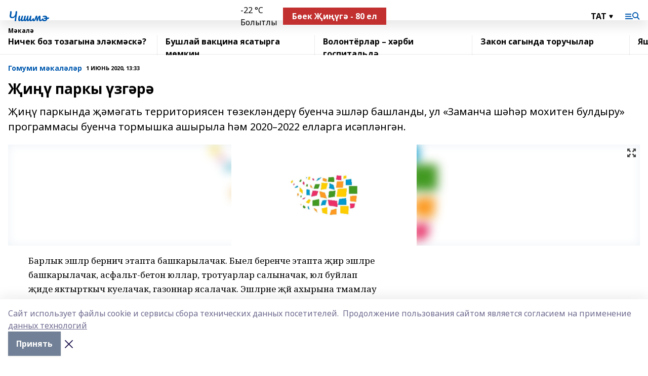

--- FILE ---
content_type: text/html; charset=utf-8
request_url: https://chishme.ru/articles/common_material/2020-06-01/i-parky-zg-r-151151
body_size: 27409
content:
<!doctype html>
<html data-n-head-ssr lang="ru" data-n-head="%7B%22lang%22:%7B%22ssr%22:%22ru%22%7D%7D">
  <head >
    <title>Җиңү паркы үзгәрә</title><meta data-n-head="ssr" data-hid="google" name="google" content="notranslate"><meta data-n-head="ssr" data-hid="charset" charset="utf-8"><meta data-n-head="ssr" name="viewport" content="width=1300"><meta data-n-head="ssr" data-hid="og:url" property="og:url" content="https://chishme.ru/articles/common_material/2020-06-01/i-parky-zg-r-151151"><meta data-n-head="ssr" data-hid="og:type" property="og:type" content="article"><meta data-n-head="ssr" name="yandex-verification" content="005ced053d77dfd2"><meta data-n-head="ssr" name="google-site-verification" content="XK4neaIG4DJLUhTzofjl3sg4ojMhd0pwfo3zNGN0lRc"><meta data-n-head="ssr" data-hid="og:title" property="og:title" content="Җиңү паркы үзгәрә"><meta data-n-head="ssr" data-hid="og:description" property="og:description" content="Җиңү паркында җәмәгать территориясен төзекләндерү буенча эшләр башланды, ул «Заманча шәһәр мохитен булдыру» программасы буенча тормышка ашырыла һәм 2020–2022 елларга исәпләнгән."><meta data-n-head="ssr" data-hid="description" name="description" content="Җиңү паркында җәмәгать территориясен төзекләндерү буенча эшләр башланды, ул «Заманча шәһәр мохитен булдыру» программасы буенча тормышка ашырыла һәм 2020–2022 елларга исәпләнгән."><meta data-n-head="ssr" data-hid="og:image" property="og:image" content="https://chishme.ru/attachments/ac0986910c2cca9b72fafae86e67b282a265c3fb/store/crop/0/0/1500/820/1500/820/0/9537b4f172a3a12901e28f9e509e67c08dea7c6f9c8d94f3bb4d84ddf9d1/placeholder.png"><link data-n-head="ssr" rel="icon" href="https://api.bashinform.ru/attachments/86d1b1f4b4c1a38bc6380ed5bb3019dd5198cfea/store/89d99638727e52dd83bb9e625895028e9772b130300f0646666cd001f6ad/favicon.ico"><link data-n-head="ssr" rel="canonical" href="https://chishme.ru/articles/common_material/2020-06-01/i-parky-zg-r-151151"><link data-n-head="ssr" rel="preconnect" href="https://fonts.googleapis.com"><link data-n-head="ssr" rel="stylesheet" href="/fonts/noto-sans/index.css"><link data-n-head="ssr" rel="stylesheet" href="https://fonts.googleapis.com/css2?family=Noto+Serif:wght@400;700&amp;display=swap"><link data-n-head="ssr" rel="stylesheet" href="https://fonts.googleapis.com/css2?family=Inter:wght@400;600;700;900&amp;display=swap"><link data-n-head="ssr" rel="stylesheet" href="https://fonts.googleapis.com/css2?family=Montserrat:wght@400;700&amp;display=swap"><link data-n-head="ssr" rel="stylesheet" href="https://fonts.googleapis.com/css2?family=Pacifico&amp;display=swap"><style data-n-head="ssr">:root { --active-color: #0059AF; }</style><script data-n-head="ssr" src="https://yastatic.net/pcode/adfox/loader.js" crossorigin="anonymous"></script><script data-n-head="ssr" src="https://vk.com/js/api/openapi.js" async></script><script data-n-head="ssr" src="https://widget.sparrow.ru/js/embed.js" async></script><script data-n-head="ssr" src="//web.webpushs.com/js/push/0ba5a40159ea855c97a40c166761b612_1.js" async></script><script data-n-head="ssr" src="https://yandex.ru/ads/system/header-bidding.js" async></script><script data-n-head="ssr" src="https://ads.digitalcaramel.com/js/bashinform.ru.js" type="text/javascript"></script><script data-n-head="ssr">window.yaContextCb = window.yaContextCb || []</script><script data-n-head="ssr" src="https://yandex.ru/ads/system/context.js" async></script><script data-n-head="ssr" type="application/ld+json">{
            "@context": "https://schema.org",
            "@type": "NewsArticle",
            "mainEntityOfPage": {
              "@type": "WebPage",
              "@id": "https://chishme.ru/articles/common_material/2020-06-01/i-parky-zg-r-151151"
            },
            "headline" : "Җиңү паркы үзгәрә",
            "image": [
              "https://chishme.ru/attachments/ac0986910c2cca9b72fafae86e67b282a265c3fb/store/crop/0/0/1500/820/1500/820/0/9537b4f172a3a12901e28f9e509e67c08dea7c6f9c8d94f3bb4d84ddf9d1/placeholder.png"
            ],
            "datePublished": "2020-06-01T13:33:00.000+05:00",
            "author": [{"@type":"Person","name":"Гузяль Ибраева"}],
            "publisher": {
              "@type": "Organization",
              "name": "Чишмэ",
              "logo": {
                "@type": "ImageObject",
                "url": "null"
              }
            },
            "description": "Җиңү паркында җәмәгать территориясен төзекләндерү буенча эшләр башланды, ул «Заманча шәһәр мохитен булдыру» программасы буенча тормышка ашырыла һәм 2020–2022 елларга исәпләнгән."
          }</script><link rel="preload" href="/_nuxt/274f3bb.js" as="script"><link rel="preload" href="/_nuxt/622ad3e.js" as="script"><link rel="preload" href="/_nuxt/ee7430d.js" as="script"><link rel="preload" href="/_nuxt/bbaf3f9.js" as="script"><link rel="preload" href="/_nuxt/b3945eb.js" as="script"><link rel="preload" href="/_nuxt/1f4701a.js" as="script"><link rel="preload" href="/_nuxt/bb7a823.js" as="script"><link rel="preload" href="/_nuxt/61cd1ad.js" as="script"><link rel="preload" href="/_nuxt/3795d03.js" as="script"><link rel="preload" href="/_nuxt/9842943.js" as="script"><style data-vue-ssr-id="02097838:0 0211d3d2:0 7e56e4e3:0 78c231fa:0 2b202313:0 3ba5510c:0 7deb7420:0 7501b878:0 67a80222:0 01f9c408:0 f11faff8:0 01b9542b:0 74a8f3db:0 fd82e6f0:0 69552a97:0 2bc4b7f8:0 77d4baa4:0 6f94af7f:0 0a7c8cf7:0 67baf181:0 a473ccf0:0 3eb3f9ae:0 0684d134:0 7eba589d:0 6ec1390e:0 689e6882:0 44e53ad8:0 d15e8f64:0">.fade-enter,.fade-leave-to{opacity:0}.fade-enter-active,.fade-leave-active{transition:opacity .2s ease}.fade-up-enter-active,.fade-up-leave-active{transition:all .35s}.fade-up-enter,.fade-up-leave-to{opacity:0;transform:translateY(-20px)}.rubric-date{display:flex;align-items:flex-end;margin-bottom:1rem}.cm-rubric{font-weight:700;font-size:14px;margin-right:.5rem;color:var(--active-color)}.cm-date{font-size:11px;text-transform:uppercase;font-weight:700}.cm-story{font-weight:700;font-size:14px;margin-left:.5rem;margin-right:.5rem;color:var(--active-color)}.serif-text{font-family:Noto Serif,serif;line-height:1.65;font-size:17px}.bg-img{background-size:cover;background-position:50%;height:0;position:relative;background-color:#e2e2e2;padding-bottom:56%;>img{position:absolute;left:0;top:0;width:100%;height:100%;-o-object-fit:cover;object-fit:cover;-o-object-position:center;object-position:center}}.btn{--text-opacity:1;color:#fff;color:rgba(255,255,255,var(--text-opacity));text-align:center;padding-top:1.5rem;padding-bottom:1.5rem;font-weight:700;cursor:pointer;margin-top:2rem;border-radius:8px;font-size:20px;background:var(--active-color)}.checkbox{border-radius:.5rem;border-width:1px;margin-right:1.25rem;cursor:pointer;border-color:#e9e9eb;width:32px;height:32px}.checkbox.__active{background:var(--active-color) 50% no-repeat url([data-uri]);border-color:var(--active-color)}.h1{margin-top:1rem;margin-bottom:1.5rem;font-weight:700;line-height:1.07;font-size:32px}.all-matters{text-align:center;cursor:pointer;padding-top:1.5rem;padding-bottom:1.5rem;font-weight:700;margin-bottom:2rem;border-radius:8px;background:#f5f5f5;font-size:20px}.all-matters.__small{padding-top:.75rem;padding-bottom:.75rem;margin-top:1.5rem;font-size:14px;border-radius:4px}[data-desktop]{.rubric-date{margin-bottom:1.25rem}.h1{font-size:46px;margin-top:1.5rem;margin-bottom:1.5rem}section.cols{display:grid;margin-left:58px;grid-gap:16px;grid-template-columns:816px 42px 300px}section.list-cols{display:grid;grid-gap:40px;grid-template-columns:1fr 300px}.matter-grid{display:flex;flex-wrap:wrap;margin-right:-16px}.top-sticky{position:-webkit-sticky;position:sticky;top:48px}.top-sticky.local{top:56px}.top-sticky.ig{top:86px}.top-sticky-matter{position:-webkit-sticky;position:sticky;z-index:1;top:102px}.top-sticky-matter.local{top:110px}.top-sticky-matter.ig{top:140px}}.search-form{display:flex;border-bottom-width:1px;--border-opacity:1;border-color:#fff;border-color:rgba(255,255,255,var(--border-opacity));padding-bottom:.75rem;justify-content:space-between;align-items:center;--text-opacity:1;color:#fff;color:rgba(255,255,255,var(--text-opacity));.reset{cursor:pointer;opacity:.5;display:block}input{background-color:transparent;border-style:none;--text-opacity:1;color:#fff;color:rgba(255,255,255,var(--text-opacity));outline:2px solid transparent;outline-offset:2px;width:66.666667%;font-size:20px}input::-moz-placeholder{color:hsla(0,0%,100%,.18824)}input:-ms-input-placeholder{color:hsla(0,0%,100%,.18824)}input::placeholder{color:hsla(0,0%,100%,.18824)}}[data-desktop] .search-form{width:820px;button{border-radius:.25rem;font-weight:700;padding:.5rem 1.5rem;cursor:pointer;--text-opacity:1;color:#fff;color:rgba(255,255,255,var(--text-opacity));font-size:22px;background:var(--active-color)}input{font-size:28px}.reset{margin-right:2rem;margin-left:auto}}html.locked{overflow:hidden}html{body{letter-spacing:-.03em;font-family:Noto Sans,sans-serif;line-height:1.19;font-size:14px}ol,ul{margin-left:2rem;margin-bottom:1rem;li{margin-bottom:.5rem}}ol{list-style-type:decimal}ul{list-style-type:disc}a{cursor:pointer;color:inherit}iframe,img,object,video{max-width:100%}}.container{padding-left:16px;padding-right:16px}[data-desktop]{min-width:1250px;.container{margin-left:auto;margin-right:auto;padding-left:0;padding-right:0;width:1250px}}
/*! normalize.css v8.0.1 | MIT License | github.com/necolas/normalize.css */html{line-height:1.15;-webkit-text-size-adjust:100%}body{margin:0}main{display:block}h1{font-size:2em;margin:.67em 0}hr{box-sizing:content-box;height:0;overflow:visible}pre{font-family:monospace,monospace;font-size:1em}a{background-color:transparent}abbr[title]{border-bottom:none;text-decoration:underline;-webkit-text-decoration:underline dotted;text-decoration:underline dotted}b,strong{font-weight:bolder}code,kbd,samp{font-family:monospace,monospace;font-size:1em}small{font-size:80%}sub,sup{font-size:75%;line-height:0;position:relative;vertical-align:baseline}sub{bottom:-.25em}sup{top:-.5em}img{border-style:none}button,input,optgroup,select,textarea{font-family:inherit;font-size:100%;line-height:1.15;margin:0}button,input{overflow:visible}button,select{text-transform:none}[type=button],[type=reset],[type=submit],button{-webkit-appearance:button}[type=button]::-moz-focus-inner,[type=reset]::-moz-focus-inner,[type=submit]::-moz-focus-inner,button::-moz-focus-inner{border-style:none;padding:0}[type=button]:-moz-focusring,[type=reset]:-moz-focusring,[type=submit]:-moz-focusring,button:-moz-focusring{outline:1px dotted ButtonText}fieldset{padding:.35em .75em .625em}legend{box-sizing:border-box;color:inherit;display:table;max-width:100%;padding:0;white-space:normal}progress{vertical-align:baseline}textarea{overflow:auto}[type=checkbox],[type=radio]{box-sizing:border-box;padding:0}[type=number]::-webkit-inner-spin-button,[type=number]::-webkit-outer-spin-button{height:auto}[type=search]{-webkit-appearance:textfield;outline-offset:-2px}[type=search]::-webkit-search-decoration{-webkit-appearance:none}::-webkit-file-upload-button{-webkit-appearance:button;font:inherit}details{display:block}summary{display:list-item}[hidden],template{display:none}blockquote,dd,dl,figure,h1,h2,h3,h4,h5,h6,hr,p,pre{margin:0}button{background-color:transparent;background-image:none}button:focus{outline:1px dotted;outline:5px auto -webkit-focus-ring-color}fieldset,ol,ul{margin:0;padding:0}ol,ul{list-style:none}html{font-family:Noto Sans,sans-serif;line-height:1.5}*,:after,:before{box-sizing:border-box;border:0 solid #e2e8f0}hr{border-top-width:1px}img{border-style:solid}textarea{resize:vertical}input::-moz-placeholder,textarea::-moz-placeholder{color:#a0aec0}input:-ms-input-placeholder,textarea:-ms-input-placeholder{color:#a0aec0}input::placeholder,textarea::placeholder{color:#a0aec0}[role=button],button{cursor:pointer}table{border-collapse:collapse}h1,h2,h3,h4,h5,h6{font-size:inherit;font-weight:inherit}a{color:inherit;text-decoration:inherit}button,input,optgroup,select,textarea{padding:0;line-height:inherit;color:inherit}code,kbd,pre,samp{font-family:Menlo,Monaco,Consolas,"Liberation Mono","Courier New",monospace}audio,canvas,embed,iframe,img,object,svg,video{display:block;vertical-align:middle}img,video{max-width:100%;height:auto}.appearance-none{-webkit-appearance:none;-moz-appearance:none;appearance:none}.bg-transparent{background-color:transparent}.bg-black{--bg-opacity:1;background-color:#000;background-color:rgba(0,0,0,var(--bg-opacity))}.bg-white{--bg-opacity:1;background-color:#fff;background-color:rgba(255,255,255,var(--bg-opacity))}.bg-gray-200{--bg-opacity:1;background-color:#edf2f7;background-color:rgba(237,242,247,var(--bg-opacity))}.bg-center{background-position:50%}.bg-top{background-position:top}.bg-no-repeat{background-repeat:no-repeat}.bg-cover{background-size:cover}.bg-contain{background-size:contain}.border-collapse{border-collapse:collapse}.border-black{--border-opacity:1;border-color:#000;border-color:rgba(0,0,0,var(--border-opacity))}.border-blue-400{--border-opacity:1;border-color:#63b3ed;border-color:rgba(99,179,237,var(--border-opacity))}.rounded{border-radius:.25rem}.rounded-lg{border-radius:.5rem}.rounded-full{border-radius:9999px}.border-none{border-style:none}.border-2{border-width:2px}.border-4{border-width:4px}.border{border-width:1px}.border-t-0{border-top-width:0}.border-t{border-top-width:1px}.border-b{border-bottom-width:1px}.cursor-pointer{cursor:pointer}.block{display:block}.inline-block{display:inline-block}.flex{display:flex}.table{display:table}.grid{display:grid}.hidden{display:none}.flex-col{flex-direction:column}.flex-wrap{flex-wrap:wrap}.flex-no-wrap{flex-wrap:nowrap}.items-center{align-items:center}.justify-center{justify-content:center}.justify-between{justify-content:space-between}.flex-grow-0{flex-grow:0}.flex-shrink-0{flex-shrink:0}.order-first{order:-9999}.order-last{order:9999}.font-sans{font-family:Noto Sans,sans-serif}.font-serif{font-family:Noto Serif,serif}.font-medium{font-weight:500}.font-semibold{font-weight:600}.font-bold{font-weight:700}.h-3{height:.75rem}.h-6{height:1.5rem}.h-12{height:3rem}.h-auto{height:auto}.h-full{height:100%}.text-xs{font-size:11px}.text-sm{font-size:12px}.text-base{font-size:14px}.text-lg{font-size:16px}.text-xl{font-size:18px}.text-2xl{font-size:21px}.text-3xl{font-size:30px}.text-4xl{font-size:46px}.leading-6{line-height:1.5rem}.leading-none{line-height:1}.leading-tight{line-height:1.07}.leading-snug{line-height:1.125}.m-0{margin:0}.my-0{margin-top:0;margin-bottom:0}.mx-0{margin-left:0;margin-right:0}.mx-1{margin-left:.25rem;margin-right:.25rem}.mx-2{margin-left:.5rem;margin-right:.5rem}.my-4{margin-top:1rem;margin-bottom:1rem}.mx-4{margin-left:1rem;margin-right:1rem}.my-5{margin-top:1.25rem;margin-bottom:1.25rem}.mx-5{margin-left:1.25rem;margin-right:1.25rem}.my-6{margin-top:1.5rem;margin-bottom:1.5rem}.my-8{margin-top:2rem;margin-bottom:2rem}.mx-auto{margin-left:auto;margin-right:auto}.-mx-3{margin-left:-.75rem;margin-right:-.75rem}.-my-4{margin-top:-1rem;margin-bottom:-1rem}.mt-0{margin-top:0}.mr-0{margin-right:0}.mb-0{margin-bottom:0}.ml-0{margin-left:0}.mt-1{margin-top:.25rem}.mr-1{margin-right:.25rem}.mb-1{margin-bottom:.25rem}.ml-1{margin-left:.25rem}.mt-2{margin-top:.5rem}.mr-2{margin-right:.5rem}.mb-2{margin-bottom:.5rem}.ml-2{margin-left:.5rem}.mt-3{margin-top:.75rem}.mr-3{margin-right:.75rem}.mb-3{margin-bottom:.75rem}.mt-4{margin-top:1rem}.mr-4{margin-right:1rem}.mb-4{margin-bottom:1rem}.ml-4{margin-left:1rem}.mt-5{margin-top:1.25rem}.mr-5{margin-right:1.25rem}.mb-5{margin-bottom:1.25rem}.mt-6{margin-top:1.5rem}.mr-6{margin-right:1.5rem}.mb-6{margin-bottom:1.5rem}.mt-8{margin-top:2rem}.mr-8{margin-right:2rem}.mb-8{margin-bottom:2rem}.ml-8{margin-left:2rem}.mt-10{margin-top:2.5rem}.ml-10{margin-left:2.5rem}.mt-12{margin-top:3rem}.mb-12{margin-bottom:3rem}.mt-16{margin-top:4rem}.mb-16{margin-bottom:4rem}.mr-20{margin-right:5rem}.mr-auto{margin-right:auto}.ml-auto{margin-left:auto}.mt-px{margin-top:1px}.-mt-2{margin-top:-.5rem}.max-w-none{max-width:none}.max-w-full{max-width:100%}.object-contain{-o-object-fit:contain;object-fit:contain}.object-cover{-o-object-fit:cover;object-fit:cover}.object-center{-o-object-position:center;object-position:center}.opacity-0{opacity:0}.opacity-50{opacity:.5}.outline-none{outline:2px solid transparent;outline-offset:2px}.overflow-auto{overflow:auto}.overflow-hidden{overflow:hidden}.overflow-visible{overflow:visible}.p-0{padding:0}.p-2{padding:.5rem}.p-3{padding:.75rem}.p-4{padding:1rem}.p-8{padding:2rem}.px-0{padding-left:0;padding-right:0}.py-1{padding-top:.25rem;padding-bottom:.25rem}.px-1{padding-left:.25rem;padding-right:.25rem}.py-2{padding-top:.5rem;padding-bottom:.5rem}.px-2{padding-left:.5rem;padding-right:.5rem}.py-3{padding-top:.75rem;padding-bottom:.75rem}.px-3{padding-left:.75rem;padding-right:.75rem}.py-4{padding-top:1rem;padding-bottom:1rem}.px-4{padding-left:1rem;padding-right:1rem}.px-5{padding-left:1.25rem;padding-right:1.25rem}.px-6{padding-left:1.5rem;padding-right:1.5rem}.py-8{padding-top:2rem;padding-bottom:2rem}.py-10{padding-top:2.5rem;padding-bottom:2.5rem}.pt-0{padding-top:0}.pr-0{padding-right:0}.pb-0{padding-bottom:0}.pt-1{padding-top:.25rem}.pt-2{padding-top:.5rem}.pb-2{padding-bottom:.5rem}.pl-2{padding-left:.5rem}.pt-3{padding-top:.75rem}.pb-3{padding-bottom:.75rem}.pt-4{padding-top:1rem}.pr-4{padding-right:1rem}.pb-4{padding-bottom:1rem}.pl-4{padding-left:1rem}.pt-5{padding-top:1.25rem}.pr-5{padding-right:1.25rem}.pb-5{padding-bottom:1.25rem}.pl-5{padding-left:1.25rem}.pt-6{padding-top:1.5rem}.pb-6{padding-bottom:1.5rem}.pl-6{padding-left:1.5rem}.pt-8{padding-top:2rem}.pb-8{padding-bottom:2rem}.pr-10{padding-right:2.5rem}.pb-12{padding-bottom:3rem}.pl-12{padding-left:3rem}.pb-16{padding-bottom:4rem}.pointer-events-none{pointer-events:none}.fixed{position:fixed}.absolute{position:absolute}.relative{position:relative}.sticky{position:-webkit-sticky;position:sticky}.top-0{top:0}.right-0{right:0}.bottom-0{bottom:0}.left-0{left:0}.left-auto{left:auto}.shadow{box-shadow:0 1px 3px 0 rgba(0,0,0,.1),0 1px 2px 0 rgba(0,0,0,.06)}.shadow-none{box-shadow:none}.text-center{text-align:center}.text-right{text-align:right}.text-transparent{color:transparent}.text-black{--text-opacity:1;color:#000;color:rgba(0,0,0,var(--text-opacity))}.text-white{--text-opacity:1;color:#fff;color:rgba(255,255,255,var(--text-opacity))}.text-gray-600{--text-opacity:1;color:#718096;color:rgba(113,128,150,var(--text-opacity))}.text-gray-700{--text-opacity:1;color:#4a5568;color:rgba(74,85,104,var(--text-opacity))}.uppercase{text-transform:uppercase}.underline{text-decoration:underline}.tracking-tight{letter-spacing:-.05em}.select-none{-webkit-user-select:none;-moz-user-select:none;-ms-user-select:none;user-select:none}.select-all{-webkit-user-select:all;-moz-user-select:all;-ms-user-select:all;user-select:all}.visible{visibility:visible}.invisible{visibility:hidden}.whitespace-no-wrap{white-space:nowrap}.w-3{width:.75rem}.w-auto{width:auto}.w-1\/3{width:33.333333%}.w-full{width:100%}.z-20{z-index:20}.z-50{z-index:50}.gap-1{grid-gap:.25rem;gap:.25rem}.gap-2{grid-gap:.5rem;gap:.5rem}.gap-3{grid-gap:.75rem;gap:.75rem}.gap-4{grid-gap:1rem;gap:1rem}.gap-5{grid-gap:1.25rem;gap:1.25rem}.gap-6{grid-gap:1.5rem;gap:1.5rem}.gap-8{grid-gap:2rem;gap:2rem}.gap-10{grid-gap:2.5rem;gap:2.5rem}.grid-cols-1{grid-template-columns:repeat(1,minmax(0,1fr))}.grid-cols-2{grid-template-columns:repeat(2,minmax(0,1fr))}.grid-cols-3{grid-template-columns:repeat(3,minmax(0,1fr))}.grid-cols-4{grid-template-columns:repeat(4,minmax(0,1fr))}.grid-cols-5{grid-template-columns:repeat(5,minmax(0,1fr))}.transform{--transform-translate-x:0;--transform-translate-y:0;--transform-rotate:0;--transform-skew-x:0;--transform-skew-y:0;--transform-scale-x:1;--transform-scale-y:1;transform:translateX(var(--transform-translate-x)) translateY(var(--transform-translate-y)) rotate(var(--transform-rotate)) skewX(var(--transform-skew-x)) skewY(var(--transform-skew-y)) scaleX(var(--transform-scale-x)) scaleY(var(--transform-scale-y))}.transition-all{transition-property:all}.transition{transition-property:background-color,border-color,color,fill,stroke,opacity,box-shadow,transform}@-webkit-keyframes spin{to{transform:rotate(1turn)}}@keyframes spin{to{transform:rotate(1turn)}}@-webkit-keyframes ping{75%,to{transform:scale(2);opacity:0}}@keyframes ping{75%,to{transform:scale(2);opacity:0}}@-webkit-keyframes pulse{50%{opacity:.5}}@keyframes pulse{50%{opacity:.5}}@-webkit-keyframes bounce{0%,to{transform:translateY(-25%);-webkit-animation-timing-function:cubic-bezier(.8,0,1,1);animation-timing-function:cubic-bezier(.8,0,1,1)}50%{transform:none;-webkit-animation-timing-function:cubic-bezier(0,0,.2,1);animation-timing-function:cubic-bezier(0,0,.2,1)}}@keyframes bounce{0%,to{transform:translateY(-25%);-webkit-animation-timing-function:cubic-bezier(.8,0,1,1);animation-timing-function:cubic-bezier(.8,0,1,1)}50%{transform:none;-webkit-animation-timing-function:cubic-bezier(0,0,.2,1);animation-timing-function:cubic-bezier(0,0,.2,1)}}
.nuxt-progress{position:fixed;top:0;left:0;right:0;height:2px;width:0;opacity:1;transition:width .1s,opacity .4s;background-color:var(--active-color);z-index:999999}.nuxt-progress.nuxt-progress-notransition{transition:none}.nuxt-progress-failed{background-color:red}
.page_1iNBq{position:relative;min-height:65vh}[data-desktop]{.topBanner_Im5IM{margin-left:auto;margin-right:auto;width:1256px}}
.bnr_2VvRX{margin-left:auto;margin-right:auto;width:300px}.bnr_2VvRX:not(:empty){margin-bottom:1rem}.bnrContainer_1ho9N.mb-0 .bnr_2VvRX{margin-bottom:0}[data-desktop]{.bnr_2VvRX{width:auto;margin-left:0;margin-right:0}}
.topline-container[data-v-7682f57c]{position:-webkit-sticky;position:sticky;top:0;z-index:10}.bottom-menu[data-v-7682f57c]{--bg-opacity:1;background-color:#fff;background-color:rgba(255,255,255,var(--bg-opacity));height:45px;box-shadow:0 15px 20px rgba(0,0,0,.08)}.bottom-menu.__dark[data-v-7682f57c]{--bg-opacity:1;background-color:#000;background-color:rgba(0,0,0,var(--bg-opacity));.bottom-menu-link{--text-opacity:1;color:#fff;color:rgba(255,255,255,var(--text-opacity))}.bottom-menu-link:hover{color:var(--active-color)}}.bottom-menu-links[data-v-7682f57c]{display:flex;overflow:auto;grid-gap:1rem;gap:1rem;padding-top:1rem;padding-bottom:1rem;scrollbar-width:none}.bottom-menu-links[data-v-7682f57c]::-webkit-scrollbar{display:none}.bottom-menu-link[data-v-7682f57c]{white-space:nowrap;font-weight:700}.bottom-menu-link[data-v-7682f57c]:hover{color:var(--active-color)}
.topline_KUXuM{--bg-opacity:1;background-color:#fff;background-color:rgba(255,255,255,var(--bg-opacity));padding-top:.5rem;padding-bottom:.5rem;position:relative;box-shadow:0 15px 20px rgba(0,0,0,.08);height:40px;z-index:1}.topline_KUXuM.__dark_3HDH5{--bg-opacity:1;background-color:#000;background-color:rgba(0,0,0,var(--bg-opacity))}[data-desktop]{.topline_KUXuM{height:50px}}
.container_3LUUG{display:flex;align-items:center;justify-content:space-between}.container_3LUUG.__dark_AMgBk{.logo_1geVj{--text-opacity:1;color:#fff;color:rgba(255,255,255,var(--text-opacity))}.menu-trigger_2_P72{--bg-opacity:1;background-color:#fff;background-color:rgba(255,255,255,var(--bg-opacity))}.lang_107ai,.topline-item_1BCyx{--text-opacity:1;color:#fff;color:rgba(255,255,255,var(--text-opacity))}.lang_107ai{background-image:url([data-uri])}}.lang_107ai{margin-left:auto;margin-right:1.25rem;padding-right:1rem;padding-left:.5rem;cursor:pointer;display:flex;align-items:center;font-weight:700;-webkit-appearance:none;-moz-appearance:none;appearance:none;outline:2px solid transparent;outline-offset:2px;text-transform:uppercase;background:no-repeat url([data-uri]) calc(100% - 3px) 50%}.logo-img_9ttWw{max-height:30px}.logo-text_Gwlnp{white-space:nowrap;font-family:Pacifico,serif;font-size:24px;line-height:.9;color:var(--active-color)}.menu-trigger_2_P72{cursor:pointer;width:30px;height:24px;background:var(--active-color);-webkit-mask:no-repeat url(/_nuxt/img/menu.cffb7c4.svg) center;mask:no-repeat url(/_nuxt/img/menu.cffb7c4.svg) center}.menu-trigger_2_P72.__cross_3NUSb{-webkit-mask-image:url([data-uri]);mask-image:url([data-uri])}.topline-item_1BCyx{font-weight:700;line-height:1;margin-right:16px}.topline-item_1BCyx,.topline-item_1BCyx.blue_1SDgs,.topline-item_1BCyx.red_1EmKm{--text-opacity:1;color:#fff;color:rgba(255,255,255,var(--text-opacity))}.topline-item_1BCyx.blue_1SDgs,.topline-item_1BCyx.red_1EmKm{padding:9px 18px;background:#8bb1d4}.topline-item_1BCyx.red_1EmKm{background:#c23030}.topline-item_1BCyx.default_3xuLv{font-size:12px;color:var(--active-color);max-width:100px}[data-desktop]{.logo-img_9ttWw{max-height:40px}.logo-text_Gwlnp{position:relative;top:-3px;font-size:36px}.slogan-desktop_2LraR{font-size:11px;margin-left:2.5rem;font-weight:700;text-transform:uppercase;color:#5e6a70}.lang_107ai{margin-left:0}}
.weather[data-v-f75b9a02]{display:flex;align-items:center;.icon{border-radius:9999px;margin-right:.5rem;background:var(--active-color) no-repeat 50%/11px;width:18px;height:18px}.clear{background-image:url(/_nuxt/img/clear.504a39c.svg)}.clouds{background-image:url(/_nuxt/img/clouds.35bb1b1.svg)}.few_clouds{background-image:url(/_nuxt/img/few_clouds.849e8ce.svg)}.rain{background-image:url(/_nuxt/img/rain.fa221cc.svg)}.snow{background-image:url(/_nuxt/img/snow.3971728.svg)}.thunderstorm_w_rain{background-image:url(/_nuxt/img/thunderstorm_w_rain.f4f5bf2.svg)}.thunderstorm{background-image:url(/_nuxt/img/thunderstorm.bbf00c1.svg)}.text{font-size:12px;font-weight:700;line-height:1;color:rgba(0,0,0,.9)}}.__dark.weather .text[data-v-f75b9a02]{--text-opacity:1;color:#fff;color:rgba(255,255,255,var(--text-opacity))}
.block_35WEi{position:-webkit-sticky;position:sticky;left:0;width:100%;padding-top:.75rem;padding-bottom:.75rem;--bg-opacity:1;background-color:#fff;background-color:rgba(255,255,255,var(--bg-opacity));--text-opacity:1;color:#000;color:rgba(0,0,0,var(--text-opacity));height:68px;z-index:8;border-bottom:1px solid rgba(0,0,0,.08235)}.block_35WEi.invisible_3bwn4{visibility:hidden}.block_35WEi.local_2u9p8,.block_35WEi.local_ext_2mSQw{top:40px}.block_35WEi.local_2u9p8.has_bottom_items_u0rcZ,.block_35WEi.local_ext_2mSQw.has_bottom_items_u0rcZ{top:85px}.block_35WEi.ig_3ld7e{top:50px}.block_35WEi.ig_3ld7e.has_bottom_items_u0rcZ{top:95px}.block_35WEi.bi_3BhQ1,.block_35WEi.bi_ext_1Yp6j{top:49px}.block_35WEi.bi_3BhQ1.has_bottom_items_u0rcZ,.block_35WEi.bi_ext_1Yp6j.has_bottom_items_u0rcZ{top:94px}.block_35WEi.red_wPGsU{background:#fdf3f3;.blockTitle_1BF2P{color:#d65a47}}.block_35WEi.blue_2AJX7{background:#e6ecf2;.blockTitle_1BF2P{color:#8bb1d4}}.block_35WEi{.loading_1RKbb{height:1.5rem;margin:0 auto}}.blockTitle_1BF2P{font-weight:700;font-size:12px;margin-bottom:.25rem;display:inline-block;overflow:hidden;max-height:1.2em;display:-webkit-box;-webkit-line-clamp:1;-webkit-box-orient:vertical;text-overflow:ellipsis}.items_2XU71{display:flex;overflow:auto;margin-left:-16px;margin-right:-16px;padding-left:16px;padding-right:16px}.items_2XU71::-webkit-scrollbar{display:none}.item_KFfAv{flex-shrink:0;flex-grow:0;padding-right:1rem;margin-right:1rem;font-weight:700;overflow:hidden;width:295px;max-height:2.4em;border-right:1px solid rgba(0,0,0,.08235);display:-webkit-box;-webkit-line-clamp:2;-webkit-box-orient:vertical;text-overflow:ellipsis}.item_KFfAv:hover{opacity:.75}[data-desktop]{.block_35WEi{height:54px}.block_35WEi.local_2u9p8,.block_35WEi.local_ext_2mSQw{top:50px}.block_35WEi.local_2u9p8.has_bottom_items_u0rcZ,.block_35WEi.local_ext_2mSQw.has_bottom_items_u0rcZ{top:95px}.block_35WEi.ig_3ld7e{top:80px}.block_35WEi.ig_3ld7e.has_bottom_items_u0rcZ{top:125px}.block_35WEi.bi_3BhQ1,.block_35WEi.bi_ext_1Yp6j{top:42px}.block_35WEi.bi_3BhQ1.has_bottom_items_u0rcZ,.block_35WEi.bi_ext_1Yp6j.has_bottom_items_u0rcZ{top:87px}.block_35WEi.image_3yONs{.prev_1cQoq{background-image:url([data-uri])}.next_827zB{background-image:url([data-uri])}}.wrapper_TrcU4{display:grid;grid-template-columns:240px calc(100% - 320px)}.next_827zB,.prev_1cQoq{position:absolute;cursor:pointer;width:24px;height:24px;top:4px;left:210px;background:url([data-uri])}.next_827zB{left:auto;right:15px;background:url([data-uri])}.blockTitle_1BF2P{font-size:18px;padding-right:2.5rem;margin-right:0;max-height:2.4em;-webkit-line-clamp:2}.items_2XU71{margin-left:0;padding-left:0;-ms-scroll-snap-type:x mandatory;scroll-snap-type:x mandatory;scroll-behavior:smooth;scrollbar-width:none}.item_KFfAv,.items_2XU71{margin-right:0;padding-right:0}.item_KFfAv{padding-left:1.25rem;scroll-snap-align:start;width:310px;border-left:1px solid rgba(0,0,0,.08235);border-right:none}}
@-webkit-keyframes rotate-data-v-8cdd8c10{0%{transform:rotate(0)}to{transform:rotate(1turn)}}@keyframes rotate-data-v-8cdd8c10{0%{transform:rotate(0)}to{transform:rotate(1turn)}}.component[data-v-8cdd8c10]{height:3rem;margin-top:1.5rem;margin-bottom:1.5rem;display:flex;justify-content:center;align-items:center;span{height:100%;width:4rem;background:no-repeat url(/_nuxt/img/loading.dd38236.svg) 50%/contain;-webkit-animation:rotate-data-v-8cdd8c10 .8s infinite;animation:rotate-data-v-8cdd8c10 .8s infinite}}
.promo_ZrQsB{text-align:center;display:block;--text-opacity:1;color:#fff;color:rgba(255,255,255,var(--text-opacity));font-weight:500;font-size:16px;line-height:1;position:relative;z-index:1;background:#d65a47;padding:6px 20px}[data-desktop]{.promo_ZrQsB{margin-left:auto;margin-right:auto;font-size:18px;padding:12px 40px}}
.feedTriggerMobile_1uP3h{text-align:center;width:100%;left:0;bottom:0;padding:1rem;color:#000;color:rgba(0,0,0,var(--text-opacity));background:#e7e7e7;filter:drop-shadow(0 -10px 30px rgba(0,0,0,.4))}.feedTriggerMobile_1uP3h,[data-desktop] .feedTriggerDesktop_eR1zC{position:fixed;font-weight:700;--text-opacity:1;z-index:8}[data-desktop] .feedTriggerDesktop_eR1zC{color:#fff;color:rgba(255,255,255,var(--text-opacity));cursor:pointer;padding:1rem 1rem 1rem 1.5rem;display:flex;align-items:center;justify-content:space-between;width:auto;font-size:28px;right:20px;bottom:20px;line-height:.85;background:var(--active-color);.new_36fkO{--bg-opacity:1;background-color:#fff;background-color:rgba(255,255,255,var(--bg-opacity));font-size:18px;padding:.25rem .5rem;margin-left:1rem;color:var(--active-color)}}
.noindex_1PbKm{display:block}.rubricDate_XPC5P{display:flex;margin-bottom:1rem;align-items:center;flex-wrap:wrap;grid-row-gap:.5rem;row-gap:.5rem}[data-desktop]{.rubricDate_XPC5P{margin-left:58px}.noindex_1PbKm,.pollContainer_25rgc{margin-left:40px}.noindex_1PbKm{width:700px}}
.h1_fQcc_{margin-top:0;margin-bottom:1rem;font-size:28px}.bigLead_37UJd{margin-bottom:1.25rem;font-size:20px}[data-desktop]{.h1_fQcc_{margin-bottom:1.25rem;margin-top:0;font-size:40px}.bigLead_37UJd{font-size:21px;margin-bottom:2rem}.smallLead_3mYo6{font-size:21px;font-weight:500}.leadImg_n0Xok{display:grid;grid-gap:2rem;gap:2rem;margin-bottom:2rem;grid-template-columns:repeat(2,minmax(0,1fr));margin-left:40px;width:700px}}
.partner[data-v-73e20f19]{margin-top:1rem;margin-bottom:1rem;color:rgba(0,0,0,.31373)}
.blurImgContainer_3_532{position:relative;overflow:hidden;--bg-opacity:1;background-color:#edf2f7;background-color:rgba(237,242,247,var(--bg-opacity));background-position:50%;background-repeat:no-repeat;display:flex;align-items:center;justify-content:center;aspect-ratio:16/9;background-image:url(/img/loading.svg)}.blurImgBlur_2fI8T{background-position:50%;background-size:cover;filter:blur(10px)}.blurImgBlur_2fI8T,.blurImgImg_ZaMSE{position:absolute;left:0;top:0;width:100%;height:100%}.blurImgImg_ZaMSE{-o-object-fit:contain;object-fit:contain;-o-object-position:center;object-position:center}.play_hPlPQ{background-size:contain;background-position:50%;background-repeat:no-repeat;position:relative;z-index:1;width:18%;min-width:30px;max-width:80px;aspect-ratio:1/1;background-image:url([data-uri])}[data-desktop]{.play_hPlPQ{min-width:35px}}
.fs-icon[data-v-2dcb0dcc]{position:absolute;cursor:pointer;right:0;top:0;transition-property:background-color,border-color,color,fill,stroke,opacity,box-shadow,transform;transition-duration:.3s;width:25px;height:25px;background:url(/_nuxt/img/fs.32f317e.svg) 0 100% no-repeat}
.photoText_slx0c{padding-top:.25rem;font-family:Noto Serif,serif;font-size:13px;a{color:var(--active-color)}}.author_1ZcJr{color:rgba(0,0,0,.50196);span{margin-right:.25rem}}[data-desktop]{.photoText_slx0c{padding-top:.75rem;font-size:12px;line-height:1}.author_1ZcJr{font-size:11px}}.photoText_slx0c.textWhite_m9vxt{--text-opacity:1;color:#fff;color:rgba(255,255,255,var(--text-opacity));.author_1ZcJr{--text-opacity:1;color:#fff;color:rgba(255,255,255,var(--text-opacity))}}
.block_1h4f8{margin-bottom:1.5rem}[data-desktop] .block_1h4f8{margin-bottom:2rem}
.paragraph[data-v-7a4bd814]{a{color:var(--active-color)}p{margin-bottom:1.5rem}ol,ul{margin-left:2rem;margin-bottom:1rem;li{margin-bottom:.5rem}}ol{list-style-type:decimal}ul{list-style-type:disc}.question{font-weight:700;font-size:21px;line-height:1.43}.answer:before,.question:before{content:"— "}h2,h3,h4{font-weight:700;margin-bottom:1.5rem;line-height:1.07;font-family:Noto Sans,sans-serif}h2{font-size:30px}h3{font-size:21px}h4{font-size:18px}blockquote{padding-top:1rem;padding-bottom:1rem;margin-bottom:1rem;font-weight:700;font-family:Noto Sans,sans-serif;border-top:6px solid var(--active-color);border-bottom:6px solid var(--active-color);font-size:19px;line-height:1.15}.table-wrapper{overflow:auto}table{border-collapse:collapse;margin-top:1rem;margin-bottom:1rem;min-width:100%;td{padding:.75rem .5rem;border-width:1px}p{margin:0}}}
.readus_3o8ag{margin-bottom:1.5rem;font-weight:700;font-size:16px}.subscribeButton_2yILe{font-weight:700;--text-opacity:1;color:#fff;color:rgba(255,255,255,var(--text-opacity));text-align:center;letter-spacing:-.05em;background:var(--active-color);padding:0 8px 3px;border-radius:11px;font-size:15px;width:140px}.rTitle_ae5sX{margin-bottom:1rem;font-family:Noto Sans,sans-serif;font-weight:700;color:#202022;font-size:20px;font-style:normal;line-height:normal}.items_1vOtx{display:flex;flex-wrap:wrap;grid-gap:.75rem;gap:.75rem;max-width:360px}.items_1vOtx.regional_OHiaP{.socialIcon_1xwkP{width:calc(33% - 10px)}.socialIcon_1xwkP:first-child,.socialIcon_1xwkP:nth-child(2){width:calc(50% - 10px)}}.socialIcon_1xwkP{margin-bottom:.5rem;background-size:contain;background-repeat:no-repeat;flex-shrink:0;width:calc(50% - 10px);background-position:0;height:30px}.vkIcon_1J2rG{background-image:url(/_nuxt/img/vk.07bf3d5.svg)}.vkShortIcon_1XRTC{background-image:url(/_nuxt/img/vk-short.1e19426.svg)}.tgIcon_3Y6iI{background-image:url(/_nuxt/img/tg.bfb93b5.svg)}.zenIcon_1Vpt0{background-image:url(/_nuxt/img/zen.1c41c49.svg)}.okIcon_3Q4dv{background-image:url(/_nuxt/img/ok.de8d66c.svg)}.okShortIcon_12fSg{background-image:url(/_nuxt/img/ok-short.e0e3723.svg)}.maxIcon_3MreL{background-image:url(/_nuxt/img/max.da7c1ef.png)}[data-desktop]{.readus_3o8ag{margin-left:2.5rem}.items_1vOtx{flex-wrap:nowrap;max-width:none;align-items:center}.subscribeButton_2yILe{text-align:center;font-weight:700;width:auto;padding:4px 7px 7px;font-size:25px}.socialIcon_1xwkP{height:45px}.vkIcon_1J2rG{width:197px!important}.vkShortIcon_1XRTC{width:90px!important}.tgIcon_3Y6iI{width:160px!important}.zenIcon_1Vpt0{width:110px!important}.okIcon_3Q4dv{width:256px!important}.okShortIcon_12fSg{width:90px!important}.maxIcon_3MreL{width:110px!important}}
.socials_3qx1G{margin-bottom:1.5rem}.socials_3qx1G.__black a{--border-opacity:1;border-color:#000;border-color:rgba(0,0,0,var(--border-opacity))}.socials_3qx1G.__border-white_1pZ66 .items_JTU4t a{--border-opacity:1;border-color:#fff;border-color:rgba(255,255,255,var(--border-opacity))}.socials_3qx1G{a{display:block;background-position:50%;background-repeat:no-repeat;cursor:pointer;width:20%;border:.5px solid #e2e2e2;border-right-width:0;height:42px}a:last-child{border-right-width:1px}}.items_JTU4t{display:flex}.vk_3jS8H{background-image:url(/_nuxt/img/vk.a3fc87d.svg)}.ok_3Znis{background-image:url(/_nuxt/img/ok.480e53f.svg)}.wa_32a2a{background-image:url(/_nuxt/img/wa.f2f254d.svg)}.tg_1vndD{background-image:url([data-uri])}.print_3gkIT{background-image:url(/_nuxt/img/print.f5ef7f3.svg)}.max_sqBYC{background-image:url([data-uri])}[data-desktop]{.socials_3qx1G{margin-bottom:0;width:42px}.socials_3qx1G.__sticky{position:-webkit-sticky;position:sticky;top:102px}.socials_3qx1G.__sticky.local_3XMUZ{top:110px}.socials_3qx1G.__sticky.ig_zkzMn{top:140px}.socials_3qx1G{a{width:auto;border-width:1px;border-bottom-width:0}a:last-child{border-bottom-width:1px}}.items_JTU4t{display:block}}.socials_3qx1G.__dark_1QzU6{a{border-color:#373737}.vk_3jS8H{background-image:url(/_nuxt/img/vk-white.dc41d20.svg)}.ok_3Znis{background-image:url(/_nuxt/img/ok-white.c2036d3.svg)}.wa_32a2a{background-image:url(/_nuxt/img/wa-white.e567518.svg)}.tg_1vndD{background-image:url([data-uri])}.print_3gkIT{background-image:url(/_nuxt/img/print-white.f6fd3d9.svg)}.max_sqBYC{background-image:url([data-uri])}}
.blockTitle_2XRiy{margin-bottom:.75rem;font-weight:700;font-size:28px}.itemsContainer_3JjHp{overflow:auto;margin-right:-1rem}.items_Kf7PA{width:770px;display:flex;overflow:auto}.teaserItem_ZVyTH{padding:.75rem;background:#f2f2f4;width:240px;margin-right:16px;.img_3lUmb{margin-bottom:.5rem}.title_3KNuK{line-height:1.07;font-size:18px;font-weight:700}}.teaserItem_ZVyTH:hover .title_3KNuK{color:var(--active-color)}[data-desktop]{.blockTitle_2XRiy{font-size:30px}.itemsContainer_3JjHp{margin-right:0;overflow:visible}.items_Kf7PA{display:grid;grid-template-columns:repeat(3,minmax(0,1fr));grid-gap:1.5rem;gap:1.5rem;width:auto;overflow:visible}.teaserItem_ZVyTH{width:auto;margin-right:0;background-color:transparent;padding:0;.img_3lUmb{background:#8894a2 url(/_nuxt/img/pattern-mix.5c9ce73.svg) 100% 100% no-repeat;padding-right:40px}.title_3KNuK{font-size:21px}}}
[data-desktop]{.item_3TsvC{margin-bottom:16px;margin-right:16px;width:calc(25% - 16px)}}
.item[data-v-14fd56fc]{display:grid;grid-template-columns:repeat(1,minmax(0,1fr));grid-gap:.5rem;gap:.5rem;grid-template-rows:120px 1fr;.rubric-date{margin-bottom:4px}}.item.__see-also[data-v-14fd56fc]{grid-template-rows:170px 1fr}.item:hover .title[data-v-14fd56fc]{color:var(--active-color)}.title[data-v-14fd56fc]{font-size:18px;font-weight:700}.text[data-v-14fd56fc]{display:flex;flex-direction:column;justify-content:space-between}.author[data-v-14fd56fc]{margin-top:.5rem;padding-top:.5rem;display:grid;grid-gap:.5rem;gap:.5rem;grid-template-columns:42px 1fr;border-top:1px solid #e2e2e2;justify-self:flex-end}.author-text[data-v-14fd56fc]{font-size:12px;max-width:170px}.author-avatar[data-v-14fd56fc]{--bg-opacity:1;background-color:#edf2f7;background-color:rgba(237,242,247,var(--bg-opacity));border-radius:9999px;background-size:cover;width:42px;height:42px}
.footer_2pohu{padding:2rem .75rem;margin-top:2rem;position:relative;background:#282828;color:#eceff1}[data-desktop]{.footer_2pohu{padding:2.5rem 0}}
.footerContainer_YJ8Ze{display:grid;grid-template-columns:repeat(1,minmax(0,1fr));grid-gap:20px;font-family:Inter,sans-serif;font-size:13px;line-height:1.38;a{--text-opacity:1;color:#fff;color:rgba(255,255,255,var(--text-opacity));opacity:.75}a:hover{opacity:.5}}.contacts_3N-fT{display:grid;grid-template-columns:repeat(1,minmax(0,1fr));grid-gap:.75rem;gap:.75rem}[data-desktop]{.footerContainer_YJ8Ze{grid-gap:2.5rem;gap:2.5rem;grid-template-columns:1fr 1fr 1fr 220px;padding-bottom:20px!important}.footerContainer_YJ8Ze.__2_3FM1O{grid-template-columns:1fr 220px}.footerContainer_YJ8Ze.__3_2yCD-{grid-template-columns:1fr 1fr 220px}.footerContainer_YJ8Ze.__4_33040{grid-template-columns:1fr 1fr 1fr 220px}}</style>
  </head>
  <body class="desktop " data-desktop="1" data-n-head="%7B%22class%22:%7B%22ssr%22:%22desktop%20%22%7D,%22data-desktop%22:%7B%22ssr%22:%221%22%7D%7D">
    <div data-server-rendered="true" id="__nuxt"><!----><div id="__layout"><div><!----> <div class="bg-white"><div class="bnrContainer_1ho9N mb-0 topBanner_Im5IM"><div title="banner_1" class="adfox-bnr bnr_2VvRX"></div></div> <!----> <div class="mb-0 bnrContainer_1ho9N"><div title="fullscreen" class="html-bnr bnr_2VvRX"></div></div> <!----></div> <div class="topline-container" data-v-7682f57c><div data-v-7682f57c><div class="topline_KUXuM"><div class="container container_3LUUG"><a href="/" class="nuxt-link-active logo-text_Gwlnp">Чишмэ</a> <!----> <div class="weather ml-auto mr-3" data-v-f75b9a02><div class="icon clouds" data-v-f75b9a02></div> <div class="text" data-v-f75b9a02>-22 °С <br data-v-f75b9a02>Болытлы</div></div> <a href="/rubric/pobeda-80" target="_blank" class="topline-item_1BCyx red_1EmKm">Бөек Җиңүгә - 80 ел</a> <select class="lang_107ai"><option selected="selected">Тат</option> <option value="https://rodnikplus.ru">Рус</option></select> <div class="menu-trigger_2_P72"></div></div></div></div> <!----></div> <div><div class="block_35WEi undefined local_ext_2mSQw"><div class="component loading_1RKbb" data-v-8cdd8c10><span data-v-8cdd8c10></span></div></div> <!----> <div class="page_1iNBq"><div><!----> <div class="feedTriggerDesktop_eR1zC"><span>Барлык яңалыклар</span> <!----></div></div> <div class="container mt-4"><div><div class="rubricDate_XPC5P"><a href="/articles/common_material" class="cm-rubric nuxt-link-active">Гомуми мәкаләләр</a> <div class="cm-date mr-2">1 июнь 2020, 13:33</div> <!----> <!----></div> <section class="cols"><div><div class="mb-4"><!----> <h1 class="h1 h1_fQcc_">Җиңү паркы үзгәрә</h1> <h2 class="bigLead_37UJd">Җиңү паркында җәмәгать территориясен төзекләндерү буенча эшләр башланды, ул «Заманча шәһәр мохитен булдыру» программасы буенча тормышка ашырыла һәм 2020–2022 елларга исәпләнгән.</h2> <div data-v-73e20f19><!----> <!----></div> <!----> <div class="relative mx-auto" style="max-width:1500px;"><div><div class="blurImgContainer_3_532" style="filter:brightness(100%);min-height:200px;"><div class="blurImgBlur_2fI8T" style="background-image:url(https://chishme.ru/attachments/a6217e7566662ff7b3788d3379a563b00bd8c18f/store/crop/0/0/1500/820/1600/0/0/9537b4f172a3a12901e28f9e509e67c08dea7c6f9c8d94f3bb4d84ddf9d1/placeholder.png);"></div> <img src="https://chishme.ru/attachments/a6217e7566662ff7b3788d3379a563b00bd8c18f/store/crop/0/0/1500/820/1600/0/0/9537b4f172a3a12901e28f9e509e67c08dea7c6f9c8d94f3bb4d84ddf9d1/placeholder.png" class="blurImgImg_ZaMSE"> <!----></div> <div class="fs-icon" data-v-2dcb0dcc></div></div> <!----></div></div> <!----> <div><div class="block_1h4f8"><div class="paragraph serif-text" style="margin-left:40px;width:700px;" data-v-7a4bd814>Барлык эшләр берничә этапта башкарылачак. Быел беренче этапта җир эшләре башкарылачак, асфальт-бетон юллар, тротуарлар салыначак, юл буйлап җиде яктырткыч куелачак, газоннар ясалачак. Эшләрне җәй ахырына тәмамлау планлаштырыла. Әлеге вакытта паркта балалар өчен куелган уен мәйданчыгы сүтеп алынган. Киләсе елда аны яңартып кую һәм йомшак резина каплама җәю планлаштырыла.</div></div></div> <!----> <!----> <!----> <!----> <!----> <!----> <!----> <!----> <div class="readus_3o8ag"><div class="rTitle_ae5sX">Читайте нас</div> <div class="items_1vOtx regional_OHiaP"><!----> <!----> <a href="https://vk.com/chishme_gazite" target="_blank" title="Открыть в новом окне." class="socialIcon_1xwkP vkShortIcon_1XRTC"></a> <!----> <a href="https://ok.ru/chishme" target="_blank" title="Открыть в новом окне." class="socialIcon_1xwkP okShortIcon_12fSg"></a></div></div></div> <div><div class="__sticky socials_3qx1G"><div class="items_JTU4t"><a class="vk_3jS8H"></a><a class="tg_1vndD"></a><a class="wa_32a2a"></a><a class="ok_3Znis"></a><a class="max_sqBYC"></a> <a class="print_3gkIT"></a></div></div></div> <div><div class="top-sticky-matter "><div class="flex bnrContainer_1ho9N"><div title="banner_6" class="adfox-bnr bnr_2VvRX"></div></div> <div class="flex bnrContainer_1ho9N"><div title="banner_9" class="html-bnr bnr_2VvRX"></div></div></div></div></section></div> <!----> <div><!----> <div class="mb-8"><div class="blockTitle_2XRiy">Редакцияне сайлау</div> <div class="matter-grid"><a href="/articles/lyudi-rayona/2024-02-29/olimpiada-turyndagy-hatir-l-r-3653888" class="item __see-also item_3TsvC" data-v-14fd56fc><div data-v-14fd56fc><div class="blurImgContainer_3_532" data-v-14fd56fc><div class="blurImgBlur_2fI8T"></div> <img class="blurImgImg_ZaMSE"> <!----></div></div> <div class="text" data-v-14fd56fc><div data-v-14fd56fc><div class="rubric-date" data-v-14fd56fc><div class="cm-rubric" data-v-14fd56fc>Район кешеләре</div> <div class="cm-date" data-v-14fd56fc>29 февраль 2024, 12:55</div></div> <div class="title" data-v-14fd56fc>Олимпиада турындагы хатирәләр</div></div> <!----></div></a><a href="/articles/Avyl%20hu%D2%97alygy/2024-02-27/yugary-n-ti-g-met-itep-3654088" class="item __see-also item_3TsvC" data-v-14fd56fc><div data-v-14fd56fc><div class="blurImgContainer_3_532" data-v-14fd56fc><div class="blurImgBlur_2fI8T"></div> <img class="blurImgImg_ZaMSE"> <!----></div></div> <div class="text" data-v-14fd56fc><div data-v-14fd56fc><div class="rubric-date" data-v-14fd56fc><div class="cm-rubric" data-v-14fd56fc>Авыл хуҗалыгы</div> <div class="cm-date" data-v-14fd56fc>27 февраль 2024, 10:56</div></div> <div class="title" data-v-14fd56fc>Югары нәтиҗәгә өмет итеп</div></div> <!----></div></a><a href="/articles/lyudi-rayona/2024-02-29/olimpiada-turyndagy-hatir-l-r-3653888" class="item __see-also item_3TsvC" data-v-14fd56fc><div data-v-14fd56fc><div class="blurImgContainer_3_532" data-v-14fd56fc><div class="blurImgBlur_2fI8T"></div> <img class="blurImgImg_ZaMSE"> <!----></div></div> <div class="text" data-v-14fd56fc><div data-v-14fd56fc><div class="rubric-date" data-v-14fd56fc><div class="cm-rubric" data-v-14fd56fc>Район кешеләре</div> <div class="cm-date" data-v-14fd56fc>29 февраль 2024, 12:55</div></div> <div class="title" data-v-14fd56fc>Олимпиада турындагы хатирәләр</div></div> <!----></div></a><a href="/articles/T%D3%A9rlesenn%D3%99n/2024-02-22/tugan-telne-bel-m-im-3653878" class="item __see-also item_3TsvC" data-v-14fd56fc><div data-v-14fd56fc><div class="blurImgContainer_3_532" data-v-14fd56fc><div class="blurImgBlur_2fI8T"></div> <img class="blurImgImg_ZaMSE"> <!----></div></div> <div class="text" data-v-14fd56fc><div data-v-14fd56fc><div class="rubric-date" data-v-14fd56fc><div class="cm-rubric" data-v-14fd56fc>Төрлесеннән</div> <div class="cm-date" data-v-14fd56fc>22 февраль 2024, 10:17</div></div> <div class="title" data-v-14fd56fc>Туган телне белү мөһим</div></div> <!----></div></a></div></div> <div class="mb-8"><div class="blockTitle_2XRiy">Новости партнеров</div> <div class="itemsContainer_3JjHp"><div class="items_Kf7PA"><a href="https://fotobank02.ru/" class="teaserItem_ZVyTH"><div class="img_3lUmb"><div class="blurImgContainer_3_532"><div class="blurImgBlur_2fI8T"></div> <img class="blurImgImg_ZaMSE"> <!----></div></div> <div class="title_3KNuK">Фотобанк журналистов РБ</div></a><a href="https://fotobank02.ru/еда-и-напитки/" class="teaserItem_ZVyTH"><div class="img_3lUmb"><div class="blurImgContainer_3_532"><div class="blurImgBlur_2fI8T"></div> <img class="blurImgImg_ZaMSE"> <!----></div></div> <div class="title_3KNuK">Рубрика &quot;Еда и напитки&quot;</div></a><a href="https://fotobank02.ru/животные/" class="teaserItem_ZVyTH"><div class="img_3lUmb"><div class="blurImgContainer_3_532"><div class="blurImgBlur_2fI8T"></div> <img class="blurImgImg_ZaMSE"> <!----></div></div> <div class="title_3KNuK">Рубрика &quot;Животные&quot;</div></a></div></div></div></div> <!----> <!----> <!----> <!----></div> <div class="component" style="display:none;" data-v-8cdd8c10><span data-v-8cdd8c10></span></div> <div class="inf"></div></div></div> <div class="footer_2pohu"><div><div class="footerContainer_YJ8Ze __2_3FM1O __3_2yCD- container"><div><p>&copy; 2020-2026 Сайт газеты &laquo;Чишмэ&raquo;</p>
<p></p>
<p><a href="https://chishme.ru/pages/ob-ispolzovanii-personalnykh-dannykh">Об использовании персональных данных</a></p></div> <div><p>Свидетельство о регистрации СМИ: ПИ № ТУ02-01358 от 23.07.2015 г. выдано Управлением федеральной службы по надзору в сфере связи, информационных технологий и массовых коммуникаций по Республике Башкортостан. Главный редактор: Хамитова Дильбар Равиловна</p></div> <!----> <div class="contacts_3N-fT"><div><b>Телефон</b> <div>8 (347 97) 2-06-86</div></div><div><b>Электрон почта</b> <div>rodnik-plus@mail.ru</div></div><div><b>Адресы</b> <div>452170, Чишминский район, п. Чишмы, пер. Типографский, 1</div></div><div><b>Реклама хезмәте</b> <div>8 (34797) 2-33-63</div></div><div><b>Редакция</b> <div>8 (34797) 2-31-66</div></div><div><b>Кабул итү бүлмәсе</b> <div>8 (34797) 2-31-66</div></div><div><b>Хезмәттәшлек</b> <div>8 (347 97) 2-06-86</div></div><div><b>Кадрлар бүлеге</b> <div>8 (347 97) 2-33-63</div></div></div></div> <div class="container"><div class="flex mt-4"><a href="https://metrika.yandex.ru/stat/?id=50502760" target="_blank" rel="nofollow" class="mr-4"><img src="https://informer.yandex.ru/informer/50502760/3_0_FFFFFFFF_EFEFEFFF_0_pageviews" alt="Яндекс.Метрика" title="Яндекс.Метрика: данные за сегодня (просмотры, визиты и уникальные посетители)" style="width:88px; height:31px; border:0;"></a> <a href="https://www.liveinternet.ru/click" target="_blank" class="mr-4"><img src="https://counter.yadro.ru/logo?11.6" title="LiveInternet: показано число просмотров за 24 часа, посетителей за 24 часа и за сегодня" alt width="88" height="31" style="border:0"></a> <!----></div></div></div></div> <!----><!----><!----><!----><!----><!----><!----><!----><!----><!----><!----></div></div></div><script>window.__NUXT__=(function(a,b,c,d,e,f,g,h,i,j,k,l,m,n,o,p,q,r,s,t,u,v,w,x,y,z,A,B,C,D,E,F,G,H,I,J,K,L,M,N,O,P,Q,R,S,T,U,V,W,X,Y,Z,_,$,aa,ab,ac,ad,ae,af,ag,ah,ai,aj,ak,al,am,an,ao,ap,aq,ar,as,at,au,av,aw,ax,ay,az,aA,aB,aC,aD,aE,aF,aG,aH,aI,aJ,aK,aL,aM,aN,aO,aP,aQ,aR,aS,aT,aU,aV,aW,aX,aY,aZ,a_,a$,ba,bb,bc,bd,be,bf,bg,bh,bi,bj,bk,bl,bm,bn,bo,bp,bq,br,bs,bt,bu,bv,bw,bx,by,bz,bA,bB,bC,bD,bE,bF,bG,bH,bI,bJ,bK,bL,bM,bN,bO,bP,bQ,bR,bS,bT,bU,bV,bW,bX,bY,bZ,b_,b$,ca,cb,cc,cd,ce){ad.id=151151;ad.title=ae;ad.lead=B;ad.is_promo=e;ad.erid=a;ad.show_authors=e;ad.published_at=af;ad.noindex_text=a;ad.platform_id=k;ad.lightning=e;ad.registration_area=o;ad.is_partners_matter=e;ad.mark_as_ads=e;ad.advertiser_details=a;ad.kind=p;ad.kind_path=r;ad.image={author:a,source:a,description:a,width:ag,height:ah,url:ai,apply_blackout:d};ad.image_90="https:\u002F\u002Fchishme.ru\u002Fattachments\u002Ff61ec7740a40d9c4bbd82dd7a4ae2b3d642cebbe\u002Fstore\u002Fcrop\u002F0\u002F0\u002F1500\u002F820\u002F90\u002F0\u002F0\u002F9537b4f172a3a12901e28f9e509e67c08dea7c6f9c8d94f3bb4d84ddf9d1\u002Fplaceholder.png";ad.image_250="https:\u002F\u002Fchishme.ru\u002Fattachments\u002Fe2fa20ea5b24cce30e5d9a30cfef14e3489da149\u002Fstore\u002Fcrop\u002F0\u002F0\u002F1500\u002F820\u002F250\u002F0\u002F0\u002F9537b4f172a3a12901e28f9e509e67c08dea7c6f9c8d94f3bb4d84ddf9d1\u002Fplaceholder.png";ad.image_800="https:\u002F\u002Fchishme.ru\u002Fattachments\u002F355ad24d9d662559c42fb993651556e329457fd6\u002Fstore\u002Fcrop\u002F0\u002F0\u002F1500\u002F820\u002F800\u002F0\u002F0\u002F9537b4f172a3a12901e28f9e509e67c08dea7c6f9c8d94f3bb4d84ddf9d1\u002Fplaceholder.png";ad.image_1600="https:\u002F\u002Fchishme.ru\u002Fattachments\u002Fa6217e7566662ff7b3788d3379a563b00bd8c18f\u002Fstore\u002Fcrop\u002F0\u002F0\u002F1500\u002F820\u002F1600\u002F0\u002F0\u002F9537b4f172a3a12901e28f9e509e67c08dea7c6f9c8d94f3bb4d84ddf9d1\u002Fplaceholder.png";ad.path=aj;ad.rubric_title=q;ad.rubric_path=C;ad.type=n;ad.authors=[ak];ad.platform_title=g;ad.platform_host=m;ad.meta_information_attributes={id:525807,title:a,description:B,keywords:a};ad.theme="white";ad.noindex=a;ad.content_blocks=[{position:s,kind:b,text:"Барлык эшләр берничә этапта башкарылачак. Быел беренче этапта җир эшләре башкарылачак, асфальт-бетон юллар, тротуарлар салыначак, юл буйлап җиде яктырткыч куелачак, газоннар ясалачак. Эшләрне җәй ахырына тәмамлау планлаштырыла. Әлеге вакытта паркта балалар өчен куелган уен мәйданчыгы сүтеп алынган. Киләсе елда аны яңартып кую һәм йомшак резина каплама җәю планлаштырыла."}];ad.poll=a;ad.official_comment=a;ad.tags=[];ad.schema_org=[{"@context":al,"@type":D,url:m,logo:a},{"@context":al,"@type":"BreadcrumbList",itemListElement:[{"@type":am,position:s,name:n,item:{name:n,"@id":"https:\u002F\u002Fchishme.ru\u002Farticles"}},{"@type":am,position:u,name:q,item:{name:q,"@id":"https:\u002F\u002Fchishme.ru\u002Farticles\u002Fcommon_material"}}]},{"@context":"http:\u002F\u002Fschema.org","@type":"NewsArticle",mainEntityOfPage:{"@type":"WebPage","@id":an},headline:ae,genre:q,url:an,description:B,text:" Барлык эшләр берничә этапта башкарылачак. Быел беренче этапта җир эшләре башкарылачак, асфальт-бетон юллар, тротуарлар салыначак, юл буйлап җиде яктырткыч куелачак, газоннар ясалачак. Эшләрне җәй ахырына тәмамлау планлаштырыла. Әлеге вакытта паркта балалар өчен куелган уен мәйданчыгы сүтеп алынган. Киләсе елда аны яңартып кую һәм йомшак резина каплама җәю планлаштырыла.",author:{"@type":D,name:g},about:[],image:[ai],datePublished:af,dateModified:"2020-12-16T00:11:30.654+05:00",publisher:{"@type":D,name:g,logo:{"@type":"ImageObject",url:a}}}];ad.story=a;ad.small_lead_image=e;ad.translated_by=a;ad.counters={google_analytics_id:ao,yandex_metrika_id:ap,liveinternet_counter_id:aq};ad.views=d;ad.hide_views=h;return {layout:"default",data:[{matters:[ad]}],fetch:{"0":{mainItem:a,minorItem:a}},error:a,state:{platform:{meta_information_attributes:{id:k,title:g,description:g,keywords:g},id:k,color:"#0059AF",title:g,domain:"chishme.ru",hostname:m,footer_text:a,favicon_url:"https:\u002F\u002Fapi.bashinform.ru\u002Fattachments\u002F86d1b1f4b4c1a38bc6380ed5bb3019dd5198cfea\u002Fstore\u002F89d99638727e52dd83bb9e625895028e9772b130300f0646666cd001f6ad\u002Ffavicon.ico",contact_email:"feedback@rbsmi.ru",logo_mobile_url:a,logo_desktop_url:a,logo_footer_url:a,weather_data:{desc:"Clouds",temp:-22.35,date:"2026-01-23T17:01:18+00:00"},template:"local_ext",footer_column_first:"\u003Cp\u003E&copy; 2020-2026 Сайт газеты &laquo;Чишмэ&raquo;\u003C\u002Fp\u003E\n\u003Cp\u003E\u003C\u002Fp\u003E\n\u003Cp\u003E\u003Ca href=\"https:\u002F\u002Fchishme.ru\u002Fpages\u002Fob-ispolzovanii-personalnykh-dannykh\"\u003EОб использовании персональных данных\u003C\u002Fa\u003E\u003C\u002Fp\u003E",footer_column_second:"\u003Cp\u003EСвидетельство о регистрации СМИ: ПИ № ТУ02-01358 от 23.07.2015 г. выдано Управлением федеральной службы по надзору в сфере связи, информационных технологий и массовых коммуникаций по Республике Башкортостан. Главный редактор: Хамитова Дильбар Равиловна\u003C\u002Fp\u003E",footer_column_third:a,link_yandex_news:f,h1_title_on_main_page:f,send_pulse_code:"\u002F\u002Fweb.webpushs.com\u002Fjs\u002Fpush\u002F0ba5a40159ea855c97a40c166761b612_1.js",announcement:{title:a,description:a,url:a,is_active:e,image:a},banners:[{code:"{\"ownerId\":379790,\"containerId\":\"adfox_162495888608752404\",\"params\":{\"pp\":\"bpxd\",\"ps\":\"fbbh\",\"p2\":\"hgom\"}}",slug:"banner_1",description:"Над топлайном - “№1. 1256x250”",visibility:t,provider:l},{code:"{\"ownerId\":379790,\"containerId\":\"adfox_1624958887611172\",\"params\":{\"pp\":\"bpxe\",\"ps\":\"fbbh\",\"p2\":\"hgon\"}}",slug:"banner_2",description:"Лента новостей - “№2. 240x400”",visibility:t,provider:l},{code:"{\"ownerId\":379790,\"containerId\":\"adfox_162495888833524018\",\"params\":{\"pp\":\"bpxf\",\"ps\":\"fbbh\",\"p2\":\"hgoo\"}}",slug:"banner_3",description:"Лента новостей - “№3. 240x400”",visibility:t,provider:l},{code:"{\"ownerId\":379790,\"containerId\":\"adfox_162495888859234728\",\"params\":{\"pp\":\"bpxi\",\"ps\":\"fbbh\",\"p2\":\"hgor\"}}",slug:"banner_6",description:"Правая колонка. - “№6. 240x400” + ротация",visibility:t,provider:l},{code:"{\"ownerId\":379790,\"containerId\":\"adfox_162495888975612456\",\"params\":{\"pp\":\"bpxj\",\"ps\":\"fbbh\",\"p2\":\"hgos\"}}",slug:"banner_7",description:"Конкурс. Правая колонка. - “№7. 240x400”",visibility:t,provider:l},{code:"{\"ownerId\":379790,\"containerId\":\"adfox_162495889008522781\",\"params\":{\"pp\":\"bpxk\",\"ps\":\"fbbh\",\"p2\":\"hgot\"}}",slug:"m_banner_1",description:"Над топлайном - “№1. Мобайл”",visibility:v,provider:l},{code:"{\"ownerId\":379790,\"containerId\":\"adfox_162495889032311472\",\"params\":{\"pp\":\"bpxl\",\"ps\":\"fbbh\",\"p2\":\"hgou\"}}",slug:"m_banner_2",description:"После ленты новостей - “№2. Мобайл”",visibility:v,provider:l},{code:"{\"ownerId\":379790,\"containerId\":\"adfox_162495889163513300\",\"params\":{\"pp\":\"bpxm\",\"ps\":\"fbbh\",\"p2\":\"hgov\"}}",slug:"m_banner_3",description:"Между редакционным и рекламным блоками - “№3. Мобайл”",visibility:v,provider:l},{code:"{\"ownerId\":379790,\"containerId\":\"adfox_162495889192058049\",\"params\":{\"pp\":\"bpxn\",\"ps\":\"fbbh\",\"p2\":\"hgow\"}}",slug:"m_banner_4",description:"Плоский баннер",visibility:v,provider:l},{code:"{\"ownerId\":379790,\"containerId\":\"adfox_162495889309999953\",\"params\":{\"pp\":\"bpxo\",\"ps\":\"fbbh\",\"p2\":\"hgox\"}}",slug:"m_banner_5",description:"Между рекламным блоком и футером - “№5. Мобайл”",visibility:v,provider:l},{code:a,slug:"lucky_ads",description:"Рекламный код от LuckyAds",visibility:j,provider:i},{code:a,slug:"oblivki",description:"Рекламный код от Oblivki",visibility:j,provider:i},{code:a,slug:"gnezdo",description:"Рекламный код от Gnezdo",visibility:j,provider:i},{code:a,slug:"yandex_rtb_head",description:"Яндекс РТБ с видеорекламой в шапке сайта",visibility:j,provider:i},{code:a,slug:"yandex_rtb_amp",description:"Яндекс РТБ на AMP страницах",visibility:j,provider:i},{code:a,slug:"yandex_rtb_footer",description:"Яндекс РТБ в футере",visibility:j,provider:i},{code:a,slug:"relap_inline",description:"Рекламный код от Relap.io In-line",visibility:j,provider:i},{code:a,slug:"relap_teaser",description:"Рекламный код от Relap.io в тизерах",visibility:j,provider:i},{code:a,slug:ar,description:"Рекламный код от MediaMetrics",visibility:j,provider:i},{code:"\u003Cdiv id=\"DivID\"\u003E\u003C\u002Fdiv\u003E\n\u003Cscript type=\"text\u002Fjavascript\"\nsrc=\"\u002F\u002Fnews.mediametrics.ru\u002Fcgi-bin\u002Fb.fcgi?ac=b&m=js&n=4&id=DivID\" \ncharset=\"UTF-8\"\u003E\n\u003C\u002Fscript\u003E",slug:ar,description:"Код Mediametrics",visibility:j,provider:i},{code:"\u003C!-- Yandex.RTB R-A-5396462-1 --\u003E\n\u003Cscript\u003E\nwindow.yaContextCb.push(()=\u003E{\n\tYa.Context.AdvManager.render({\n\t\t\"blockId\": \"R-A-5396462-1\",\n\t\t\"type\": \"fullscreen\",\n\t\t\"platform\": \"touch\"\n\t})\n})\n\u003C\u002Fscript\u003E",slug:"fullscreen",description:"fullscreen РСЯ",visibility:j,provider:i},{code:"\u003Cdiv id=\"moevideobanner240400\"\u003E\u003C\u002Fdiv\u003E\n\u003Cscript type=\"text\u002Fjavascript\"\u003E\n  (\n    () =\u003E {\n      const script = document.createElement(\"script\");\n      script.src = \"https:\u002F\u002Fcdn1.moe.video\u002Fp\u002Fb.js\";\n      script.onload = () =\u003E {\n        addBanner({\n\telement: '#moevideobanner240400',\n\tplacement: 11427,\n\twidth: '240px',\n\theight: '400px',\n\tadvertCount: 0,\n        });\n      };\n      document.body.append(script);\n    }\n  )()\n\u003C\u002Fscript\u003E",slug:"banner_9",description:"Второй баннер 240х400 в материале",visibility:t,provider:i}],teaser_blocks:[],global_teaser_blocks:[{title:"Новости партнеров",is_shown_on_desktop:h,is_shown_on_mobile:h,blocks:{first:{url:"https:\u002F\u002Ffotobank02.ru\u002F",title:"Фотобанк журналистов РБ",image_url:"https:\u002F\u002Fapi.bashinform.ru\u002Fattachments\u002F63d42eda232029efef92c47b0568ba5952456ae3\u002Fstore\u002Fd7a7f8bfe555ab7353d3a7a9b6f107ca7258fc9d98077dd1521c7912bb8b\u002FWhatsApp+Image+2025-09-25+at+10.28.45.jpeg"},second:{url:"https:\u002F\u002Ffotobank02.ru\u002Fеда-и-напитки\u002F",title:"Рубрика \"Еда и напитки\"",image_url:"https:\u002F\u002Fapi.bashinform.ru\u002Fattachments\u002F65f1ca830a8d3d9a2ef4c2d2f3e04b1d41b62328\u002Fstore\u002F8e32f1273bc0aa9da026807075eb1a7448a0b6bfb52e34cafb7a1b8f40fa\u002F2025-09-25_16-16-13.jpg"},third:{url:"https:\u002F\u002Ffotobank02.ru\u002Fживотные\u002F",title:"Рубрика \"Животные\"",image_url:"https:\u002F\u002Fapi.bashinform.ru\u002Fattachments\u002Fce2247dd25de5c22a7afacb4f4e2d3b6e10cad0e\u002Fstore\u002F2920d64bbcabf9e4174c31827c6224192dff10a4c8aee0b47afd2965d121\u002F2025-09-25_16-18-10.jpg"}}}],menu_items:[],rubrics:[{slug:as,title:w,id:as},{slug:at,title:"Файдалы эшләр елы",id:at},{slug:au,title:E,id:au},{slug:av,title:F,id:av},{slug:aw,title:G,id:aw},{slug:ax,title:H,id:ax},{slug:ay,title:I,id:ay},{slug:az,title:J,id:az},{slug:aA,title:K,id:aA},{slug:aB,title:L,id:aB},{slug:aC,title:M,id:aC},{slug:aD,title:N,id:aD},{slug:aE,title:O,id:aE},{slug:aF,title:P,id:aF},{slug:aG,title:Q,id:aG},{slug:R,title:aH,id:R},{slug:aI,title:"Хикәяләр",id:aI},{slug:aJ,title:"Сәламәтлек",id:aJ},{slug:aK,title:aL,id:aK},{slug:aM,title:"Мәдәният",id:aM},{slug:aN,title:"Сәясәт",id:aN},{slug:S,title:S,id:S},{slug:aO,title:T,id:aO},{slug:aP,title:U,id:aP},{slug:aQ,title:V,id:aQ},{slug:aR,title:W,id:aR},{slug:aS,title:X,id:aS},{slug:aT,title:x,id:aT},{slug:aU,title:Y,id:aU},{slug:aV,title:q,id:aV},{slug:aW,title:Z,id:aW},{slug:aX,title:_,id:aX},{slug:aY,title:$,id:aY}],language:"tat",language_title:"Татарский",matter_kinds:[{id:aZ,title:"Новость"},{id:p,title:"Статья"},{id:"opinion",title:"Мнение"},{id:"press_conference",title:"Пресс-конференция"},{id:"card",title:"Карточки"},{id:"tilda",title:"Тильда"},{id:"gallery",title:"Фотогалерея"},{id:"video",title:"Видео"},{id:"survey",title:"Опрос"},{id:"test",title:"Тест"},{id:"podcast",title:"Подкаст"},{id:"persona",title:"Персона"},{id:"contest",title:"Конкурс"},{id:"broadcast",title:"Онлайн-трансляция"}],menu_sections:[{title:a_,position:d,section_type:a$,menu_items:[{title:ba,url:bb,position:d,menu:c,item_type:b},{title:bc,url:bd,position:d,menu:c,item_type:b},{title:be,url:bf,position:d,menu:c,item_type:b},{title:bg,url:bh,position:d,menu:c,item_type:b},{title:bi,url:bj,position:d,menu:c,item_type:b}]},{title:a_,position:d,section_type:bk,menu_items:[{title:ba,url:bb,position:d,menu:c,item_type:b},{title:bc,url:bd,position:d,menu:c,item_type:b},{title:be,url:bf,position:d,menu:c,item_type:b},{title:bg,url:bh,position:d,menu:c,item_type:b},{title:bi,url:bj,position:d,menu:c,item_type:b}]},{title:bl,position:d,section_type:a$,menu_items:[{title:U,url:bm,position:d,menu:c,item_type:b},{title:_,url:bn,position:s,menu:c,item_type:b},{title:E,url:bo,position:u,menu:c,item_type:b},{title:F,url:bp,position:y,menu:c,item_type:b},{title:w,url:z,position:aa,menu:c,item_type:b},{title:Z,url:bq,position:ab,menu:c,item_type:b},{title:$,url:br,position:bs,menu:c,item_type:b},{title:G,url:bt,position:bu,menu:c,item_type:b},{title:H,url:bv,position:bw,menu:c,item_type:b},{title:I,url:bx,position:by,menu:c,item_type:b},{title:J,url:bz,position:bA,menu:c,item_type:b},{title:K,url:bB,position:bC,menu:c,item_type:b},{title:L,url:bD,position:12,menu:c,item_type:b},{title:M,url:bE,position:13,menu:c,item_type:b},{title:N,url:bF,position:14,menu:c,item_type:b},{title:O,url:bG,position:15,menu:c,item_type:b},{title:P,url:bH,position:16,menu:c,item_type:b},{title:Q,url:bI,position:17,menu:c,item_type:b},{title:V,url:bJ,position:18,menu:c,item_type:b},{title:W,url:bK,position:19,menu:c,item_type:b},{title:X,url:bL,position:20,menu:c,item_type:b},{title:x,url:bM,position:21,menu:c,item_type:b},{title:Y,url:bN,position:22,menu:c,item_type:b},{title:q,url:C,position:23,menu:c,item_type:b}]},{title:bl,position:d,section_type:bk,menu_items:[{title:_,url:bn,position:d,menu:c,item_type:b},{title:E,url:bo,position:d,menu:c,item_type:b},{title:F,url:bp,position:d,menu:c,item_type:b},{title:w,url:z,position:d,menu:c,item_type:b},{title:Z,url:bq,position:d,menu:c,item_type:b},{title:$,url:br,position:d,menu:c,item_type:b},{title:G,url:bt,position:d,menu:c,item_type:b},{title:H,url:bv,position:d,menu:c,item_type:b},{title:I,url:bx,position:d,menu:c,item_type:b},{title:J,url:bz,position:d,menu:c,item_type:b},{title:K,url:bB,position:d,menu:c,item_type:b},{title:L,url:bD,position:d,menu:c,item_type:b},{title:M,url:bE,position:d,menu:c,item_type:b},{title:N,url:bF,position:d,menu:c,item_type:b},{title:O,url:bG,position:d,menu:c,item_type:b},{title:P,url:bH,position:d,menu:c,item_type:b},{title:Q,url:bI,position:d,menu:c,item_type:b},{title:V,url:bJ,position:d,menu:c,item_type:b},{title:W,url:bK,position:d,menu:c,item_type:b},{title:X,url:bL,position:d,menu:c,item_type:b},{title:x,url:bM,position:d,menu:c,item_type:b},{title:Y,url:bN,position:d,menu:c,item_type:b},{title:q,url:C,position:d,menu:c,item_type:b}]}],social_networks:{social_vk:"https:\u002F\u002Fvk.com\u002Fchishme_gazite",social_ok:"https:\u002F\u002Fok.ru\u002Fchishme",social_fb:f,social_ig:f,social_twitter:f,social_youtube:f,social_zen:f,social_rss:"https:\u002F\u002Fchishme.ru\u002Frss\u002Fyandex.xml",social_telegram:f,social_max:a},analytics:{yandex_metrika_id:ap,yandex_metrika_id_2:f,google_analytics_id:ao,liveinternet_counter_id:aq,yandex_verification:"005ced053d77dfd2",zen_verification:f,google_verification:"XK4neaIG4DJLUhTzofjl3sg4ojMhd0pwfo3zNGN0lRc",mail_counter_id:a,mail_informer_id:a},related_platforms:[{title:"Родник плюс",domain:"rodnikplus.ru",hostname:"https:\u002F\u002Frodnikplus.ru",language:"Русский",language_short:"Рус"}],contacts:{phone:bO,email:"rodnik-plus@mail.ru",address:"452170, Чишминский район, п. Чишмы, пер. Типографский, 1",staff_office:"8 (347 97) 2-33-63",collaboration:bO,receiving_office:bP,advertising_office:"8 (34797) 2-33-63",editors_office:bP},logo_text:g,promo_blocks:{see_also:[{position:d,matter:{id:bQ,title:A,lead:bR,is_promo:e,erid:a,show_authors:h,published_at:bS,noindex_text:a,platform_id:k,lightning:e,registration_area:o,is_partners_matter:e,mark_as_ads:e,advertiser_details:a,kind:p,kind_path:r,image:{author:a,source:a,description:A,width:bT,height:bU,url:bV,apply_blackout:d},image_90:bW,image_250:bX,image_800:bY,image_1600:bZ,path:b_,rubric_title:w,rubric_path:z,type:n,authors:[ac],platform_title:g,platform_host:m}},{position:s,matter:{id:3654088,title:b$,lead:"Арслан авылында яшәүче Айрат Бәширов фермер хуҗалык оештырганчы ук шәхси хуҗалыгында сыерлар, атлар, сарыклар һәм кош-корт асраган.",is_promo:e,erid:a,show_authors:h,published_at:"2024-02-27T10:56:00.000+05:00",noindex_text:a,platform_id:k,lightning:e,registration_area:o,is_partners_matter:e,mark_as_ads:e,advertiser_details:a,kind:p,kind_path:r,image:{author:a,source:a,description:b$,width:3352,height:2848,url:"https:\u002F\u002Fchishme.ru\u002Fattachments\u002F6445a56376180d3536c7f8e219ab0b6e6a979a91\u002Fstore\u002Fcrop\u002F0\u002F0\u002F3352\u002F2848\u002F3352\u002F2848\u002F0\u002F44ad730c1f59edeab9154095171e79835f4db12ffcbe7cf1a703d3863e95\u002F4928581",apply_blackout:d},image_90:"https:\u002F\u002Fchishme.ru\u002Fattachments\u002F130b5b0d8b185c3cfa97b6a5906617d3f35c0b1f\u002Fstore\u002Fcrop\u002F0\u002F0\u002F3352\u002F2848\u002F90\u002F0\u002F0\u002F44ad730c1f59edeab9154095171e79835f4db12ffcbe7cf1a703d3863e95\u002F4928581",image_250:"https:\u002F\u002Fchishme.ru\u002Fattachments\u002F502dc0a9c879ab7727d8614d2a5feacddf7a4cd6\u002Fstore\u002Fcrop\u002F0\u002F0\u002F3352\u002F2848\u002F250\u002F0\u002F0\u002F44ad730c1f59edeab9154095171e79835f4db12ffcbe7cf1a703d3863e95\u002F4928581",image_800:"https:\u002F\u002Fchishme.ru\u002Fattachments\u002Fe4a2a4f5bbd31ff89931ab5af0374e1c25b2af18\u002Fstore\u002Fcrop\u002F0\u002F0\u002F3352\u002F2848\u002F800\u002F0\u002F0\u002F44ad730c1f59edeab9154095171e79835f4db12ffcbe7cf1a703d3863e95\u002F4928581",image_1600:"https:\u002F\u002Fchishme.ru\u002Fattachments\u002Fcbd3f2de119d2dac4aec10c45fdf19b9dbf049df\u002Fstore\u002Fcrop\u002F0\u002F0\u002F3352\u002F2848\u002F1600\u002F0\u002F0\u002F44ad730c1f59edeab9154095171e79835f4db12ffcbe7cf1a703d3863e95\u002F4928581",path:"\u002Farticles\u002FAvyl%20hu%D2%97alygy\u002F2024-02-27\u002Fyugary-n-ti-g-met-itep-3654088",rubric_title:aL,rubric_path:"\u002Farticles\u002FAvyl%20hu%D2%97alygy",type:n,authors:[ac],platform_title:g,platform_host:m}},{position:u,matter:{id:bQ,title:A,lead:bR,is_promo:e,erid:a,show_authors:h,published_at:bS,noindex_text:a,platform_id:k,lightning:e,registration_area:o,is_partners_matter:e,mark_as_ads:e,advertiser_details:a,kind:p,kind_path:r,image:{author:a,source:a,description:A,width:bT,height:bU,url:bV,apply_blackout:d},image_90:bW,image_250:bX,image_800:bY,image_1600:bZ,path:b_,rubric_title:w,rubric_path:z,type:n,authors:[ac],platform_title:g,platform_host:m}},{position:y,matter:{id:3653878,title:ca,lead:"«Башкорт теле һәм әдәбиятының ел укытучысы-2024» төбәкара бәйгедә катнашучы Дурас мәктәбе укытучысы Дилбәр Галимҗанованың девизы – «Туган телне белү мөһим». «Башкорт теле һәм әдәбиятының ел укытучысы-2024» төбәкара конкурсның беренче туры киләсе атнада Уфада башлана. Хәзер әлеге чарага әзерлек бара.",is_promo:e,erid:a,show_authors:h,published_at:"2024-02-22T10:17:00.000+05:00",noindex_text:a,platform_id:k,lightning:e,registration_area:o,is_partners_matter:e,mark_as_ads:e,advertiser_details:a,kind:p,kind_path:r,image:{author:a,source:a,description:ca,width:960,height:832,url:"https:\u002F\u002Fchishme.ru\u002Fattachments\u002F4bf11502732f8a802ce353c8dbbac21ccd21495a\u002Fstore\u002Fcrop\u002F0\u002F0\u002F960\u002F832\u002F960\u002F832\u002F0\u002F558f0bed8cadada9fbef18eaf70ca6b49c7464afd16a83df41865be4c05e\u002F4928208",apply_blackout:d},image_90:"https:\u002F\u002Fchishme.ru\u002Fattachments\u002F05974a33e7889922eed3eaa5b080ac6ad3d8f8fc\u002Fstore\u002Fcrop\u002F0\u002F0\u002F960\u002F832\u002F90\u002F0\u002F0\u002F558f0bed8cadada9fbef18eaf70ca6b49c7464afd16a83df41865be4c05e\u002F4928208",image_250:"https:\u002F\u002Fchishme.ru\u002Fattachments\u002F0e16b2f3fe840d930cf27e313ab7f381dec5259c\u002Fstore\u002Fcrop\u002F0\u002F0\u002F960\u002F832\u002F250\u002F0\u002F0\u002F558f0bed8cadada9fbef18eaf70ca6b49c7464afd16a83df41865be4c05e\u002F4928208",image_800:"https:\u002F\u002Fchishme.ru\u002Fattachments\u002Fb5abffaabda9a43d87719c2feca73cc06f1d3177\u002Fstore\u002Fcrop\u002F0\u002F0\u002F960\u002F832\u002F800\u002F0\u002F0\u002F558f0bed8cadada9fbef18eaf70ca6b49c7464afd16a83df41865be4c05e\u002F4928208",image_1600:"https:\u002F\u002Fchishme.ru\u002Fattachments\u002Ff7dc7b36e3c03f4844ef1b3a717aa81ba5da5fa5\u002Fstore\u002Fcrop\u002F0\u002F0\u002F960\u002F832\u002F1600\u002F0\u002F0\u002F558f0bed8cadada9fbef18eaf70ca6b49c7464afd16a83df41865be4c05e\u002F4928208",path:"\u002Farticles\u002FT%D3%A9rlesenn%D3%99n\u002F2024-02-22\u002Ftugan-telne-bel-m-im-3653878",rubric_title:T,rubric_path:cb,type:n,authors:[cc],platform_title:g,platform_host:m}}]},news_feed_promo_blocks:{promo:[{position:d,matter:{id:3627783,title:cd,lead:"Безнең мәктәптә «Минем милли ризыгым» республика флешмобы узды.",is_promo:e,erid:a,show_authors:h,published_at:"2024-02-02T15:13:00.000+05:00",noindex_text:a,platform_id:k,lightning:e,registration_area:o,is_partners_matter:e,mark_as_ads:e,advertiser_details:a,kind:p,kind_path:r,image:{author:a,source:a,description:cd,width:886,height:591,url:"https:\u002F\u002Fchishme.ru\u002Fattachments\u002F88dd115ca4ba847726ad0b4f29dcb17937afc7e3\u002Fstore\u002Fcrop\u002F0\u002F0\u002F886\u002F591\u002F886\u002F591\u002F0\u002F49c9969a11fcc67c874db1f3f020402fd184b1fa1bdac7fa8574f18aa195\u002F4876107",apply_blackout:d},image_90:"https:\u002F\u002Fchishme.ru\u002Fattachments\u002F8197d32c08c23309800097a496cddeb4bf081f00\u002Fstore\u002Fcrop\u002F0\u002F0\u002F886\u002F591\u002F90\u002F0\u002F0\u002F49c9969a11fcc67c874db1f3f020402fd184b1fa1bdac7fa8574f18aa195\u002F4876107",image_250:"https:\u002F\u002Fchishme.ru\u002Fattachments\u002Fedf51fb91e63b6fccfa900ecfc0a82f01a9b3a2c\u002Fstore\u002Fcrop\u002F0\u002F0\u002F886\u002F591\u002F250\u002F0\u002F0\u002F49c9969a11fcc67c874db1f3f020402fd184b1fa1bdac7fa8574f18aa195\u002F4876107",image_800:"https:\u002F\u002Fchishme.ru\u002Fattachments\u002F7a2af751ea4fea8d62eadb2daf6ff845c4df16b3\u002Fstore\u002Fcrop\u002F0\u002F0\u002F886\u002F591\u002F800\u002F0\u002F0\u002F49c9969a11fcc67c874db1f3f020402fd184b1fa1bdac7fa8574f18aa195\u002F4876107",image_1600:"https:\u002F\u002Fchishme.ru\u002Fattachments\u002F5f7cb96b82171532033bf72310252c54dc8880c0\u002Fstore\u002Fcrop\u002F0\u002F0\u002F886\u002F591\u002F1600\u002F0\u002F0\u002F49c9969a11fcc67c874db1f3f020402fd184b1fa1bdac7fa8574f18aa195\u002F4876107",path:"\u002Farticles\u002FT%D3%A9rlesenn%D3%99n\u002F2024-02-02\u002Fminem-milli-rizygym-3627783",rubric_title:T,rubric_path:cb,type:n,authors:[cc],platform_title:g,platform_host:m}},{position:s,matter:a},{position:u,matter:a},{position:y,matter:a},{position:aa,matter:a},{position:ab,matter:a}],popular:[{position:d,matter:{id:2448628,title:ce,lead:"Чишмә үзәк район дәваханәсе мәгълүматларына караганда, районда коронавирус инфекциясеннән беренче компонент прививка ясатучылар саны 13170 кеше тәшкил иткән, бу вакцина ясатырга тиешле халыкның 40,7 проценты. Вакцинаның ике компонентын да кадатучылар саны 9169га җиткән.",is_promo:e,erid:a,show_authors:h,published_at:"2021-08-03T09:17:00.000+05:00",noindex_text:a,platform_id:k,lightning:h,registration_area:o,is_partners_matter:e,mark_as_ads:e,advertiser_details:a,kind:aZ,kind_path:"\u002Fnews",image:{author:a,source:a,description:ce,width:ag,height:ah,url:"https:\u002F\u002Fchishme.ru\u002Fattachments\u002Fc95789a75da3d5e69010e058959c2d862f61ed18\u002Fstore\u002Fcrop\u002F0\u002F0\u002F1500\u002F820\u002F1500\u002F820\u002F0\u002Fe91ecd1528dae68ce331d2233ce2dd87a61cc7f7eec77102e0a341063bf1\u002Fplaceholder.png",apply_blackout:d},image_90:"https:\u002F\u002Fchishme.ru\u002Fattachments\u002Fd52c1790a9a4381503c9e73f1f264609238b6783\u002Fstore\u002Fcrop\u002F0\u002F0\u002F1500\u002F820\u002F90\u002F0\u002F0\u002Fe91ecd1528dae68ce331d2233ce2dd87a61cc7f7eec77102e0a341063bf1\u002Fplaceholder.png",image_250:"https:\u002F\u002Fchishme.ru\u002Fattachments\u002F962049b69ea2d8d4e49245c98c23ee5b5a539d7b\u002Fstore\u002Fcrop\u002F0\u002F0\u002F1500\u002F820\u002F250\u002F0\u002F0\u002Fe91ecd1528dae68ce331d2233ce2dd87a61cc7f7eec77102e0a341063bf1\u002Fplaceholder.png",image_800:"https:\u002F\u002Fchishme.ru\u002Fattachments\u002Fa055792d2e475eb678b400395c4f69f3f698cf4a\u002Fstore\u002Fcrop\u002F0\u002F0\u002F1500\u002F820\u002F800\u002F0\u002F0\u002Fe91ecd1528dae68ce331d2233ce2dd87a61cc7f7eec77102e0a341063bf1\u002Fplaceholder.png",image_1600:"https:\u002F\u002Fchishme.ru\u002Fattachments\u002F7ca837041ef35d1df467335e42eee3848afb7821\u002Fstore\u002Fcrop\u002F0\u002F0\u002F1500\u002F820\u002F1600\u002F0\u002F0\u002Fe91ecd1528dae68ce331d2233ce2dd87a61cc7f7eec77102e0a341063bf1\u002Fplaceholder.png",path:"\u002Fnews\u002Fnovosti\u002F2021-08-03\u002Fvaktsinatsiya-temp-ala-2448628",rubric_title:x,rubric_path:"\u002Fnews\u002Fnovosti",type:"Яңалык",authors:[ak],platform_title:g,platform_host:m}},{position:s,matter:a},{position:u,matter:a},{position:y,matter:a},{position:aa,matter:a},{position:ab,matter:a},{position:bs,matter:a},{position:bu,matter:a},{position:bw,matter:a},{position:by,matter:a},{position:bA,matter:a},{position:bC,matter:a}]},topline_items:[{title:U,url:bm,in_new_tab:h,theme:"red",location:c,position:434}],news_feeds:[{id:1662,title:aH,color:"black",filters:{matter_types:[],rubrics:[R],stories:[]}}],finance_quotes:[{name:"USD",value:"76.0382",change:"-1.4777",updated_at:"2026-01-23T19:00:10.265+05:00"},{name:"EUR",value:"88.7898",change:"-1.9313",updated_at:"2026-01-23T19:00:10.267+05:00"},{name:"BRO",value:"62.514",change:"0.52",updated_at:"2026-01-09T19:00:10.407+05:00"},{name:"WTI",value:"58.238",change:"0.48",updated_at:"2026-01-09T19:00:10.412+05:00"}],social_widgets:{widget_fb:f,widget_fb_app_id:a,widget_vk:f,widget_ok:f,widget_twitter:f,widget_ig:f},magazine:{image:a,id:1256,number:a,description:a,magazine_link:a,subscribe_online_link:a,subscribe_offline_link:a,platform_id:k,show_magazine:e,show_subscribe:e},lightning_matters:{main:[],minor:[]},subscribe_form_enabled:a,copying_disabled:a,fromMemcached:h},footerVisible:h,user:a,coronavirus:a,pageMatter:ad,referrer:a,isExternal:e,i18n:{routeParams:{}}},serverRendered:h,routePath:aj,config:{_app:{basePath:"\u002F",assetsPath:"\u002F_nuxt\u002F",cdnURL:a}}}}(null,"common","top",0,false,"","Чишмэ",true,"html","both",50,"adfox","https:\u002F\u002Fchishme.ru","Мәкалә","bashkortostan","article","Гомуми мәкаләләр","\u002Farticles",1,"desktop",2,"mobile","Район кешеләре","Новости",3,"\u002Farticles\u002Flyudi-rayona","Олимпиада турындагы хатирәләр","Җиңү паркында җәмәгать территориясен төзекләндерү буенча эшләр башланды, ул «Заманча шәһәр мохитен булдыру» программасы буенча тормышка ашырыла һәм 2020–2022 елларга исәпләнгән.","\u002Farticles\u002Fcommon_material","Organization","Игътибар!","Бакчачыга","Безнең бәйге","Җәмгыять","Рецептлар","Спорт","Елмаеп алыйк"," Кеше һәм закон","Укучы – гәзит","Икътисад һәм без","Йолдызнамә","Лонгрид","Вакыйгалар һәм фактлар","care","Көнүзәк","Төрлесеннән","Бөек Җиңүгә - 80 ел","Победа. Новости","Победа. Акции","Победа. Календарь событий","Фотогалереи","Безнең тирә-як мохит","Төзекләндерү","Гадәттән тыш хәлләр министрлыгы",4,5,"Наиль Мунзаров",{},"Җиңү паркы үзгәрә","2020-06-01T13:33:00.000+05:00",1500,820,"https:\u002F\u002Fchishme.ru\u002Fattachments\u002Fac0986910c2cca9b72fafae86e67b282a265c3fb\u002Fstore\u002Fcrop\u002F0\u002F0\u002F1500\u002F820\u002F1500\u002F820\u002F0\u002F9537b4f172a3a12901e28f9e509e67c08dea7c6f9c8d94f3bb4d84ddf9d1\u002Fplaceholder.png","\u002Farticles\u002Fcommon_material\u002F2020-06-01\u002Fi-parky-zg-r-151151","Гузяль Ибраева","https:\u002F\u002Fschema.org","ListItem","https:\u002F\u002Fchishme.ru\u002Farticles\u002Fcommon_material\u002F2020-06-01\u002Fi-parky-zg-r-151151","UA-130516754-9","50502760","GUP_RB","mediametrics_1","lyudi-rayona","godpoleznihdel","vnimanie","vo-sadu-li-v-ogorode","nashi-konkursy","obshchestvo","retsepty","sport","ulybnemsya","chelovek-i-zakon","chitatel-gazeta","ekonomika-i-my","yoldyznam","longrid","vakyygalar-m-faktlar","СВОдагыларга ярдәм","Hikәyalәr","Sulamәtlek","Avyl huҗalygy","Авыл хуҗалыгы","Maduniyat","Sәyasәt","Tөrlesennәn","pobeda-80","news75","aktsii75","kalendar-sobytiy75","novosti","photo-gallery","common_material","mir-vokrug-nas","blagoustroystvo","mchs","news_item","Агенство","main","Сотрудники","\u002Fpages\u002Fob-izdanii","Руководство","\u002Fpages\u002Frukovodstvo","Наши контакты","\u002Fpages\u002Fnashi-kontakty","Наши реквизиты","\u002Fpages\u002Fnashi-rekvizity","Сайты изданий Издательского дома «Республика Башкортостан»","https:\u002F\u002Frbsmi.ru\u002Fabout\u002Ffil\u002F","footer","Разделы","\u002Frubric\u002Fpobeda-80","\u002Farticles\u002Fblagoustroystvo","\u002Farticles\u002Fvnimanie","\u002Farticles\u002Fvo-sadu-li-v-ogorode","\u002Farticles\u002Fmir-vokrug-nas","\u002Farticles\u002Fmchs",6,"\u002Farticles\u002Fnashi-konkursy",7,"\u002Farticles\u002Fobshchestvo",8,"\u002Farticles\u002Fretsepty",9,"\u002Farticles\u002Fsport",10,"\u002Farticles\u002Fulybnemsya",11,"\u002Farticles\u002Fchelovek-i-zakon","\u002Farticles\u002Fchitatel-gazeta","\u002Farticles\u002Fekonomika-i-my","\u002Farticles\u002Fyoldyznam","\u002Farticles\u002Flongrid","\u002Farticles\u002Fvakyygalar-m-faktlar","\u002Farticles\u002Fnews75","\u002Farticles\u002Faktsii75","\u002Farticles\u002Fkalendar-sobytiy75","\u002Farticles\u002Fnovosti","\u002Farticles\u002Fphoto-gallery","8 (347 97) 2-06-86","8 (34797) 2-31-66",3653888,"Безнең илдә үткән ике олимпиадада катнашучылар күп түгел.\r\nӘ районда «Башкортстанда озын гомерлелек» программасы төркеме тренеры, якташыбыз Закир Байбурин исә горурлана ала.\r\n– Безнең илдә 1980 елда олимпиада буласын мин 1977 елда ук белдем. Нәкъ шул елны армия хезмәтем тәмамланды. Мәскәү аша кайтканда анда калырга, милициягә эшкә керергә үгетләделәр. Бу тәкъдимнән баш тарттым. Укытучы, бигрәк тә физкультура укытучысы буласым килде. Шуңа күрә кайту белән 1-нче мәктәптә физкультурадан укыта башладым. Бер ел эшләгәч, Чиләбе физкультура институтына укырга кердем, – дип искә алды ул.\r\nДәвамы сайтта","2024-02-29T12:55:00.000+05:00",2313,3916,"https:\u002F\u002Fchishme.ru\u002Fattachments\u002F407fbbbe4686cec34560a50b0798d4c7593cb5c4\u002Fstore\u002Fcrop\u002F0\u002F0\u002F2313\u002F3916\u002F2313\u002F3916\u002F0\u002Fb04492cb00a8a3000d1928dec7c50f08065571ba54fd65dad1377ef6e1f4\u002F4928221","https:\u002F\u002Fchishme.ru\u002Fattachments\u002Fbd58fbf4906ab42e6d1c49aa42fc980304781ca1\u002Fstore\u002Fcrop\u002F0\u002F0\u002F2313\u002F3916\u002F90\u002F0\u002F0\u002Fb04492cb00a8a3000d1928dec7c50f08065571ba54fd65dad1377ef6e1f4\u002F4928221","https:\u002F\u002Fchishme.ru\u002Fattachments\u002Fdae0a05fed61728b7fa7bf1c4788b22e8c40e870\u002Fstore\u002Fcrop\u002F0\u002F0\u002F2313\u002F3916\u002F250\u002F0\u002F0\u002Fb04492cb00a8a3000d1928dec7c50f08065571ba54fd65dad1377ef6e1f4\u002F4928221","https:\u002F\u002Fchishme.ru\u002Fattachments\u002F770043ac94fc0b5988f60cdced53e076b5ed8bfb\u002Fstore\u002Fcrop\u002F0\u002F0\u002F2313\u002F3916\u002F800\u002F0\u002F0\u002Fb04492cb00a8a3000d1928dec7c50f08065571ba54fd65dad1377ef6e1f4\u002F4928221","https:\u002F\u002Fchishme.ru\u002Fattachments\u002Ff719a93eaa676332bda86f426ab72c561891dfd2\u002Fstore\u002Fcrop\u002F0\u002F0\u002F2313\u002F3916\u002F1600\u002F0\u002F0\u002Fb04492cb00a8a3000d1928dec7c50f08065571ba54fd65dad1377ef6e1f4\u002F4928221","\u002Farticles\u002Flyudi-rayona\u002F2024-02-29\u002Folimpiada-turyndagy-hatir-l-r-3653888","Югары нәтиҗәгә өмет итеп","Туган телне белү мөһим","\u002Farticles\u002FT%D3%A9rlesenn%D3%99n","Дильбар Хамитова","Минем милли ризыгым","Вакцинация темп ала"));</script><script src="/_nuxt/274f3bb.js" defer></script><script src="/_nuxt/b3945eb.js" defer></script><script src="/_nuxt/1f4701a.js" defer></script><script src="/_nuxt/bb7a823.js" defer></script><script src="/_nuxt/61cd1ad.js" defer></script><script src="/_nuxt/3795d03.js" defer></script><script src="/_nuxt/9842943.js" defer></script><script src="/_nuxt/622ad3e.js" defer></script><script src="/_nuxt/ee7430d.js" defer></script><script src="/_nuxt/bbaf3f9.js" defer></script>
  </body>
</html>
